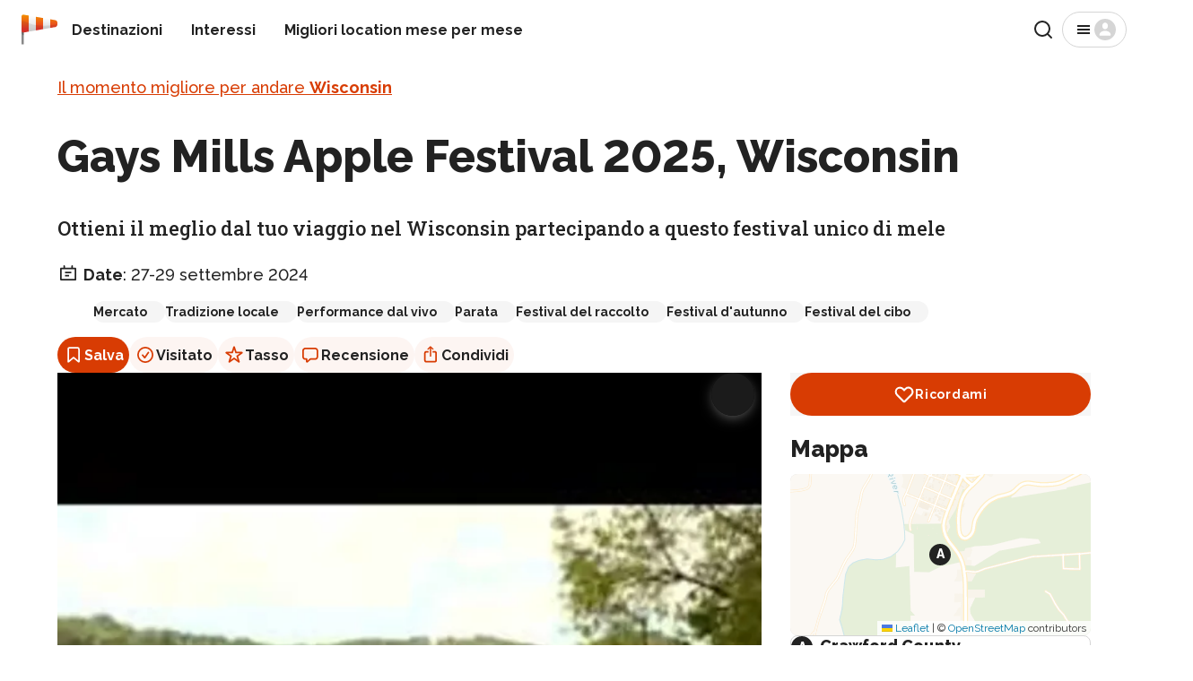

--- FILE ---
content_type: text/html; charset=utf-8
request_url: https://rove.me/it/to/wisconsin/gays-mills-apple-festival
body_size: 46145
content:
<!DOCTYPE html><html lang="it" class="__variable_88131f __variable_db38b4"><head><meta charSet="utf-8"/><meta name="viewport" content="width=device-width, initial-scale=1, interactive-widget=resizes-content"/><link rel="stylesheet" href="/_next/static/css/b0887c90f5b4fa0d.css" data-precedence="next"/><link rel="stylesheet" href="/_next/static/css/d2a72d6608add5d4.css" data-precedence="next"/><link rel="stylesheet" href="/_next/static/css/d615efc302c3f7c4.css" data-precedence="next"/><link rel="stylesheet" href="/_next/static/css/d65e6e76467d3d5f.css" data-precedence="next"/><link rel="stylesheet" href="/_next/static/css/1b09f3e181510fe7.css" data-precedence="next"/><link rel="stylesheet" href="/_next/static/css/4d0024839c2c9822.css" data-precedence="next"/><link rel="stylesheet" href="/_next/static/css/2c6f9c8321443b6f.css" data-precedence="next"/><link rel="preload" as="script" fetchPriority="low" href="/_next/static/chunks/webpack-4405c87e36cdd4d2.js"/><script src="/_next/static/chunks/4bd1b696-77744840a605a6dd.js" async=""></script><script src="/_next/static/chunks/1684-31c414224739d557.js" async=""></script><script src="/_next/static/chunks/main-app-880bf1748d113d6f.js" async=""></script><script src="/_next/static/chunks/6874-7e633f6204e34f9d.js" async=""></script><script src="/_next/static/chunks/7444-ef8e7c70361f270b.js" async=""></script><script src="/_next/static/chunks/app/%5Blang%5D/layout-4f632ff9cd5d20fa.js" async=""></script><script src="/_next/static/chunks/app/%5Blang%5D/error-5157bca20b43509c.js" async=""></script><script src="/_next/static/chunks/app/%5Blang%5D/not-found-bec6f064c83b884c.js" async=""></script><script src="/_next/static/chunks/129-ac130765b4b848f7.js" async=""></script><script src="/_next/static/chunks/2381-9dfae8daf2c02f19.js" async=""></script><script src="/_next/static/chunks/3947-4db66be582d0b829.js" async=""></script><script src="/_next/static/chunks/2891-6d8926872f730708.js" async=""></script><script src="/_next/static/chunks/app/%5Blang%5D/to/%5Bdestination%5D/%5Breason%5D/page-2757f107f2f03d73.js" async=""></script><meta name="next-size-adjust" content=""/><title>Gays Mills Apple Festival 2025, Wisconsin - Rove.me</title><meta name="description" content="Nel bel mezzo della stagione delle mele del Wisconsin, unisciti a migliaia di visitatori in un fiorente festival chiamato Gays Mills Apple Festival. Con una lunga e ricca storia, questo evento annuale attira partecipanti provenienti da tutti gli ambienti al Crawford County Fairgrounds, dove si svolg"/><link rel="manifest" href="/manifest.webmanifest"/><meta name="robots" content="max-image-preview:large"/><link rel="canonical" href="https://rove.me/it/to/wisconsin/gays-mills-apple-festival"/><link rel="alternate" hrefLang="de" href="https://rove.me/de/to/wisconsin/gays-mills-apple-festival"/><link rel="alternate" hrefLang="en" href="https://rove.me/to/wisconsin/gays-mills-apple-festival"/><link rel="alternate" hrefLang="es" href="https://rove.me/es/to/wisconsin/gays-mills-apple-festival"/><link rel="alternate" hrefLang="fr" href="https://rove.me/fr/to/wisconsin/gays-mills-apple-festival"/><link rel="alternate" hrefLang="it" href="https://rove.me/it/to/wisconsin/gays-mills-apple-festival"/><link rel="alternate" hrefLang="pt" href="https://rove.me/pt/to/wisconsin/gays-mills-apple-festival"/><link rel="alternate" hrefLang="x-default" href="https://rove.me/to/wisconsin/gays-mills-apple-festival"/><meta property="og:title" content="Gays Mills Apple Festival"/><meta property="og:description" content="Nel bel mezzo della stagione delle mele del Wisconsin, unisciti a migliaia di visitatori in un fiorente festival chiamato Gays Mills Apple Festival. Con una lunga e ricca storia, questo evento annuale attira partecipanti provenienti da tutti gli ambienti al Crawford County Fairgrounds, dove si svolg"/><meta property="og:url" content="https://rove.me/it/to/wisconsin/gays-mills-apple-festival"/><meta property="og:locale" content="it"/><meta property="og:image" content="https://res.cloudinary.com/rebbix/image/youtube/f_auto,q_auto,fl_progressive.force_strip,w_1200,h_630,c_fill/Plm4hkSmoEM"/><meta property="og:type" content="article"/><meta name="twitter:card" content="summary"/><meta name="twitter:site" content="@rovemeto"/><meta name="twitter:title" content="Gays Mills Apple Festival"/><meta name="twitter:description" content="Nel bel mezzo della stagione delle mele del Wisconsin, unisciti a migliaia di visitatori in un fiorente festival chiamato Gays Mills Apple Festival. Con una lunga e ricca storia, questo evento annuale attira partecipanti provenienti da tutti gli ambienti al Crawford County Fairgrounds, dove si svolg"/><meta name="twitter:image" content="https://res.cloudinary.com/rebbix/image/youtube/f_auto,q_auto,fl_progressive.force_strip,w_1200,h_630,c_fill/Plm4hkSmoEM"/><link rel="icon" href="/icon.png?1622cea4ad61a572" type="image/png" sizes="48x48"/><link rel="icon" href="/icon2.png?931efd13a4d8717a" type="image/png" sizes="192x192"/><link rel="apple-touch-icon" href="/apple-icon.png?b6c2eac0f65b7649" type="image/png" sizes="180x180"/><script>document.querySelectorAll('body link[rel="icon"], body link[rel="apple-touch-icon"]').forEach(el => document.head.appendChild(el))</script><script src="/_next/static/chunks/polyfills-42372ed130431b0a.js" noModule=""></script></head><body class="layout_column__gtZBq"><header><div class="Header_inner___iP2P"><a href="/it" class="Logo_host__3SM_x"><picture><img src="/_next/static/media/logo-36x36.1541accf.svg" alt="" width="32" height="32" class="Logo_windsock__VMroP" loading="lazy"/></picture><span class="visually-hidden">Home</span></a><nav class="Header_nav__dKdGf"><ul class="Navigation_list__90yr1"><li class="Navigation_item__WwXQB"><a class="Navigation_link__cz52C" href="/it/destinations">Destinazioni</a></li><li class="Navigation_item__WwXQB"><a class="Navigation_link__cz52C" href="/it/collections">Interessi</a></li><li class="Navigation_item__WwXQB"><a class="Navigation_link__cz52C" href="/it/best-places-to-travel">Migliori location mese per mese</a></li></ul></nav><div class="Header_spacer__AZXvL"></div><button type="button" class="Button_button__y9MUL Button_outlined__3d8T7 Search_iconic-button__NxsLq"><svg xmlns="http://www.w3.org/2000/svg" width="24" height="24" fill="none" viewBox="0 0 24 24" aria-hidden="true"><path stroke="currentColor" stroke-linecap="round" stroke-linejoin="round" stroke-width="2" d="M11 19a8 8 0 1 0 0-16 8 8 0 0 0 0 16M21 21l-4.35-4.35"></path></svg><span class="visually-hidden">Ricerca</span></button><button class="Button_button__y9MUL Button_outlined__3d8T7 Menu_button__wpZxW"><svg xmlns="http://www.w3.org/2000/svg" width="24" height="24" fill="none" viewBox="0 0 24 24" aria-hidden="true"><path fill="currentColor" d="M5 17h14v-2H5zm0-4h14v-2H5zm0-6v2h14V7z"></path></svg><svg xmlns="http://www.w3.org/2000/svg" width="24" height="24" fill="none" viewBox="0 0 24 24" aria-hidden="true" class="Menu_anonymous__YfsDl"><g clip-path="url(#user-avatar_svg__a)"><path fill="currentColor" d="M12 0C5.373 0 0 5.373 0 12s5.373 12 12 12 12-5.373 12-12S18.627 0 12 0m0 4.219c1.735 0 3.142 1.662 3.142 3.713S13.735 11.646 12 11.646 8.858 9.983 8.858 7.932c0-2.05 1.407-3.713 3.142-3.713m5.318 14.625H6.682a.966.966 0 0 1-.966-.966c0-2.495 2.813-4.519 6.284-4.519s6.284 2.024 6.284 4.519a.966.966 0 0 1-.966.966"></path></g><defs><clipPath id="user-avatar_svg__a"><path fill="#fff" d="M0 0h24v24H0z"></path></clipPath></defs></svg><span class="visually-hidden">Menù</span></button></div></header><div class="layout_content__33bTI"><main class="container"><div><p class="Body_body__uppW9 Intro_breadcrumbs__hyt8u"><a href="/it/to/wisconsin">Il momento migliore per andare <b>Wisconsin</b></a></p><h1 class="Heading_h1__8zXlH Intro_title__AYKxI">Gays Mills Apple Festival 2025, Wisconsin</h1><p class="Lead_lead__YDXyI Intro_summary__v7JKv">Ottieni il meglio dal tuo viaggio nel Wisconsin partecipando a questo festival unico di mele</p><p class="Body_body__uppW9 Intro_schedule__4K9F0"><svg xmlns="http://www.w3.org/2000/svg" width="24" height="24" fill="none" viewBox="0 0 24 24" class="Intro_icon__27EpP" aria-hidden="true"><path fill="currentColor" d="M17.368 5.684v-1.79a.895.895 0 0 0-1.79 0v1.79H8.422v-1.79a.895.895 0 1 0-1.79 0v1.79H3.948c-.494 0-.894.4-.894.895v12.526c0 .494.4.895.894.895h16.106c.494 0 .894-.4.894-.895V6.58c0-.494-.4-.895-.894-.895zm1.79 12.526H4.842V7.474h14.316zm-3.58-8.052H8.422v1.79h7.158zm-2.683 3.579H8.42v1.79h4.474z"></path></svg> <span class="Intro_prefix__Yt20r">Date</span>:<!-- --> <!-- -->27-29 settembre 2024</p><ul class="Intro_tagList__Mv0y9"><li><a class="Intro_tag__mpXwY" data-ga-id="reason_tag" rel="nofollow" href="/it/category/shopping?tag=market">Mercato</a></li><li><a class="Intro_tag__mpXwY" data-ga-id="reason_tag" rel="nofollow" href="/it/category/traditions?tag=local-tradition">Tradizione locale</a></li><li><a class="Intro_tag__mpXwY" data-ga-id="reason_tag" rel="nofollow" href="/it/category/events?tag=live-performance">Performance dal vivo</a></li><li><a class="Intro_tag__mpXwY" data-ga-id="reason_tag" rel="nofollow" href="/it/category/events?tag=parade">Parata</a></li><li><a class="Intro_tag__mpXwY" data-ga-id="reason_tag" rel="nofollow" href="/it/category/festivals?tag=harvest-festival">Festival del raccolto</a></li><li><a class="Intro_tag__mpXwY" data-ga-id="reason_tag" rel="nofollow" href="/it/category/festivals?tag=fall-festival">Festival d&#x27;autunno</a></li><li><a class="Intro_tag__mpXwY" data-ga-id="reason_tag" rel="nofollow" href="/it/category/festivals?tag=food-festival">Festival del cibo</a></li></ul><div class="ActionBar_host__W4wLZ Intro_actions__myo36"><button class="ActionBar_action__MO0_2 ActionBar_primary__eezhx" type="button" data-ga-type="save"><svg xmlns="http://www.w3.org/2000/svg" width="24" height="24" fill="none" viewBox="0 0 24 24" aria-hidden="true"><path fill="currentColor" fill-rule="evenodd" d="M5.125 6A2.875 2.875 0 0 1 8 3.125h8A2.875 2.875 0 0 1 18.875 6v13.466c0 .954-1.113 1.475-1.845.864L12 16.14l-5.03 4.192c-.733.61-1.845.09-1.845-.865zM8 4.875c-.621 0-1.125.504-1.125 1.125v12.132l4.405-3.67a1.125 1.125 0 0 1 1.44 0l4.405 3.67V6c0-.621-.504-1.125-1.125-1.125z" clip-rule="evenodd"></path></svg> <!-- -->Salva</button><button class="ActionBar_action__MO0_2" type="button" data-ga-type="visited"><svg xmlns="http://www.w3.org/2000/svg" width="24" height="24" fill="none" viewBox="0 0 24 24" aria-hidden="true"><path fill="currentColor" d="M8.37 11.64a.875.875 0 0 1 1.233.109l1.706 2.033 3.378-4.825a.875.875 0 1 1 1.434 1.004l-4.016 5.735a.88.88 0 0 1-.892.356.87.87 0 0 1-.537-.302l-2.413-2.876a.875.875 0 0 1 .107-1.233"></path><path fill="currentColor" fill-rule="evenodd" d="M12 21a9 9 0 1 0 0-18 9 9 0 0 0 0 18m0-1.75a7.25 7.25 0 1 0 0-14.5 7.25 7.25 0 0 0 0 14.5" clip-rule="evenodd"></path></svg> <!-- -->Visitato</button><button class="ActionBar_action__MO0_2" type="button" data-ga-type="rate"><svg xmlns="http://www.w3.org/2000/svg" width="24" height="24" fill="none" viewBox="0 0 24 24" aria-hidden="true"><path fill="currentColor" fill-rule="evenodd" d="M11.073 3.018c.293-.895 1.56-.895 1.854 0l1.832 5.6h5.932c.946 0 1.337 1.213.57 1.766l-4.793 3.458 1.83 5.594c.294.897-.731 1.646-1.497 1.094L12 17.066 7.199 20.53c-.766.552-1.79-.197-1.497-1.094l1.83-5.594-4.793-3.458c-.767-.553-.376-1.766.57-1.766h5.932zM12 5.814l-1.49 4.554H5.708l3.885 2.803-1.488 4.547L12 14.908l3.895 2.81-1.488-4.547 3.885-2.803H13.49z" clip-rule="evenodd"></path></svg> <!-- -->Tasso</button><button class="ActionBar_action__MO0_2" type="button" data-ga-type="review"><svg xmlns="http://www.w3.org/2000/svg" width="24" height="24" fill="none" viewBox="0 0 24 24" aria-hidden="true"><path fill="currentColor" d="M8.203 20.68q-.516 0-.812-.336-.29-.336-.29-.899v-1.851h-.453q-1.109 0-1.93-.446a3.1 3.1 0 0 1-1.273-1.28Q3 15.03 3 13.858V7.742q0-1.171.438-2.008a3.04 3.04 0 0 1 1.28-1.28Q5.556 4 6.735 4h10.243q1.187 0 2.015.453.836.446 1.274 1.281.445.837.445 2.008v6.117q0 1.172-.445 2.008a3 3 0 0 1-1.274 1.281q-.828.446-2.015.446h-4.688l-2.656 2.343a4.7 4.7 0 0 1-.758.563q-.312.18-.672.18m.422-1.946 2.469-2.43q.258-.265.484-.35.227-.095.602-.095h4.718q1.048 0 1.563-.523.516-.523.516-1.555V7.812q0-1.023-.516-1.546t-1.563-.524H6.813q-1.056 0-1.57.524-.51.523-.509 1.547v5.968q0 1.032.508 1.555.516.523 1.57.523h1.141q.345 0 .508.157.164.148.164.515z"></path></svg> <!-- -->Recensione</button><button class="ActionBar_action__MO0_2" type="button" data-ga-type="share"><svg xmlns="http://www.w3.org/2000/svg" width="24" height="24" fill="none" viewBox="0 0 24 24" aria-hidden="true"><path fill="currentColor" d="M7.448 20.555q-1.296 0-1.976-.672Q4.8 19.21 4.8 17.93v-7.61q0-1.29.672-1.953.68-.672 1.976-.672h2.227V9.43H7.589q-.516 0-.789.265-.266.258-.266.797v7.258q0 .54.266.797.273.265.79.265h8.726q.508 0 .78-.265.274-.258.274-.797v-7.258q0-.54-.273-.797-.274-.265-.781-.265H14.23V7.695h2.234q1.296 0 1.969.672.68.665.68 1.953v7.61q0 1.281-.68 1.953-.672.672-1.969.672zm4.5-6.43a.77.77 0 0 1-.562-.234.75.75 0 0 1-.234-.547V5.57l.07-1.148-.39.523-1.048 1.117a.72.72 0 0 1-.539.227.72.72 0 0 1-.492-.187.63.63 0 0 1-.203-.485q0-.281.219-.508l2.562-2.46a.9.9 0 0 1 .313-.212.78.78 0 0 1 .617 0 .85.85 0 0 1 .312.211l2.563 2.461q.219.226.219.508 0 .297-.211.485a.72.72 0 0 1-.492.187.7.7 0 0 1-.532-.226l-1.039-1.118-.39-.523.062 1.148v7.774a.75.75 0 0 1-.234.547.76.76 0 0 1-.57.234"></path></svg> <!-- -->Condividi</button></div><!--$!--><template data-dgst="BAILOUT_TO_CLIENT_SIDE_RENDERING"></template><!--/$--><!--$!--><template data-dgst="BAILOUT_TO_CLIENT_SIDE_RENDERING"></template><!--/$--></div><div class="Reason_content__j5UQ3"><div><div class="MediaSlider_host__vEvM8"><div class="swiper"><div class="swiper-wrapper"><div class="swiper-slide MediaSlider_slide__ZqSf0"><div class="MediaSlider_preview__RwIdp"><picture><img src="https://res.cloudinary.com/rebbix/image/youtube/f_auto,q_auto,fl_progressive.force_strip,w_564,h_845,c_fill/Plm4hkSmoEM.jpg" class="MediaSlider_image__UeMbr" alt="" width="100%" height="210" loading="eager" fetchPriority="high" sizes="(min-width: 1024px) 785px, 80vw"/></picture><div class="MediaSlider_play__wdb47"></div></div></div><div class="swiper-slide MediaSlider_slide__ZqSf0"><div class="MediaSlider_preview__RwIdp"><picture><img src="https://i.ytimg.com/vi/1A3c13cK1VQ/hqdefault.jpg" class="MediaSlider_image__UeMbr" alt="" width="100%" height="210" loading="lazy" fetchPriority="auto" sizes="(min-width: 1024px) 785px, 80vw"/></picture><div class="MediaSlider_play__wdb47"></div></div></div></div><div slot="container-end"><button disabled="" class="Button_button__y9MUL Button_filled__1ERQf MediaSlider_button__ysJ3r MediaSlider_handle__oWJWB MediaSlider_prev__4CeAl"><svg xmlns="http://www.w3.org/2000/svg" width="24" height="24" fill="none" viewBox="0 0 24 24" aria-hidden="true"><path fill="currentColor" d="M15.41 16.59 10.83 12l4.58-4.59L14 6l-6 6 6 6z"></path></svg><span class="visually-hidden">Precedente</span></button><button class="Button_button__y9MUL Button_filled__1ERQf MediaSlider_button__ysJ3r MediaSlider_handle__oWJWB MediaSlider_next__OPpBC"><svg xmlns="http://www.w3.org/2000/svg" width="24" height="24" fill="none" viewBox="0 0 24 24" aria-hidden="true"><path fill="currentColor" d="M8.59 16.59 13.17 12 8.59 7.41 10 6l6 6-6 6z"></path></svg><span class="visually-hidden">Successivo</span></button><div class="MediaSlider_actions__xYMwl"><button class="Button_button__y9MUL Button_filled__1ERQf MediaSlider_button__ysJ3r">Vedi tutto</button></div></div></div><!--$!--><template data-dgst="BAILOUT_TO_CLIENT_SIDE_RENDERING"></template><!--/$--><script type="application/ld+json">{"@context":"https://schema.org","@type":"ImageObject","@id":"https://rove.me/it/to/wisconsin/gays-mills-apple-festival#cover","contentUrl":"https://res.cloudinary.com/rebbix/image/youtube/f_auto,q_auto,fl_progressive.force_strip,w_564,h_845,c_fill/Plm4hkSmoEM.jpg","url":"https://res.cloudinary.com/rebbix/image/youtube/f_auto,q_auto,fl_progressive.force_strip,w_564,h_845,c_fill/Plm4hkSmoEM.jpg"}</script><script type="application/ld+json">{"@context":"https://schema.org","@type":"ImageObject","@id":"https://rove.me/it/to/wisconsin/gays-mills-apple-festival#thumbnail","contentUrl":"https://res.cloudinary.com/rebbix/image/youtube/f_auto,q_auto,fl_progressive.force_strip,w_564,h_845,c_fill/Plm4hkSmoEM.jpg","url":"https://res.cloudinary.com/rebbix/image/youtube/f_auto,q_auto,fl_progressive.force_strip,w_564,h_845,c_fill/Plm4hkSmoEM.jpg"}</script></div><div id="zoq9"><p class="Body_body__uppW9">Nel bel mezzo della stagione delle mele del Wisconsin, unisciti a migliaia di visitatori in un fiorente festival chiamato Gays Mills Apple Festival. Con una lunga e ricca storia, questo evento annuale attira partecipanti provenienti da tutti gli ambienti al Crawford County Fairgrounds, dove si svolge la celebrazione.</p></div><ins class="adsbygoogle" style="display:block" data-ad-slot="6853622855" data-ad-format="fluid" data-ad-layout="in-article"></ins><div id="0vab"><p class="Body_body__uppW9">Il Festival delle Mele di Gays Mills è un evento comunitario organizzato da residenti e imprese locali. Fornisce un'opportunità per la comunità di riunirsi e celebrare il raccolto, promuovendo l'agricoltura e il turismo locali.</p></div><div id="c4aw"><h2 class="Heading_h2__sXeoP">Intrattenimento al Festival delle Mele di Gays Mills</h2><p class="Body_body__uppW9">Il Festival delle Mele di Gays Mills offre una vasta gamma di attività, dalla raccolta delle mele e degustazione di sidro all'arte e mestieri. Avrai anche l'opportunità di passeggiare per un mercatino delle pulci, guardare un carnevale e una parata, partecipare a una corsa di gruppo e ballare al meraviglioso suono del concerto di musica dal vivo. Nel complesso, il Festival delle Mele di Gays Mills celebra l'eredità agricola della zona e offre un ambiente divertente per i vicini e gli ospiti per riunirsi e godersi il raccolto della stagione e il clima mite.</p></div><div id="m5j2"><h2 class="Heading_h2__sXeoP">Programma degli eventi del Festival delle Mele</h2></div><ins class="adsbygoogle" style="display:block" data-ad-slot="8260030606" data-ad-format="fluid" data-ad-layout="in-article"></ins><div id="t357"><h2 class="Heading_h2__sXeoP">Venerdì</h2><p class="Body_body__uppW9">Il primo giorno del festival, gli ospiti possono godersi il mercatino dell'usato del Lions Club dalle 9:00 alle 17:00 e il mercato principale in centro città dalle 10:00 alle 17:00.</p></div><div id="8mwg"><h2 class="Heading_h2__sXeoP">Sabato</h2><p class="Body_body__uppW9">Il programma del sabato inizia con la colazione a base di pancake e salsiccia di Santa Maria dalle 7 alle 11:30. Le corse di 2 e 5 miglia, la passeggiata non competitiva di 2 miglia e la corsa divertente per bambini di ¼ di miglio iniziano al Lions Park presso il ponte sul fiume Kickapoo alle 9. La vendita di libri e il mercatino delle pulci e dell'artigianato dei Leoni saranno aperti dalle 9 alle 17, mentre i venditori di Main Street opereranno dalle 9:30 alle 17. I più piccoli potranno godersi attività gratuite per bambini dalle 8 alle 17.</p></div><div id="dael"><p class="Body_body__uppW9">Il torneo di pallavolo della American Legion inizia alle 9 del mattino, il torneo di ferr horseshoe aperto al Log Cabin Park inizia alle 10, e il torneo di pallacanestro 2 contro 2 inizia alle 11. Durante la prima metà della giornata, puoi anche visitare Halei Heinzel, Alice in Dairyland, dalle 9 alle 13. Il Mini Carnevale in centro si svolgerà dalle 8 alle 17, mentre il Carnevale completo va dalle 10 alle 17.</p></div><ins class="adsbygoogle" style="display:block" data-ad-slot="8260030606" data-ad-format="fluid" data-ad-layout="in-article"></ins><div id="367q"><h2 class="Heading_h2__sXeoP">Domenica</h2><p class="Body_body__uppW9">Durante l'ultimo giorno del festival, non perdere l'occasione di partecipare alla Colazione con Pancake e Salsiccia di Santa Maria dalle 7:00 alle 11:30, al Mercatino delle Pulci e Artigianato dei Leoni dalle 9:00 alle 16:00 e ai Venditori di Main Street dalle 9:30 alle 16:00. Dai un'occhiata alla Vendita di Libri dalle 9:00 alle 15:30 e al Torneo di Ferri di Cavallo Aperto che inizia alle 10:00. Il Mini Luna Park si svolge in centro dalle 10:00 alle 16:00, mentre il Luna Park dalle 10:00 alle 17:00. Il momento clou del festival è la Parata della Festa delle Mele, che parte da Main Street fino al Lions Park alle 13:30.</p></div><div id="y7pd"><h2 class="Heading_h2__sXeoP">Orari del Festival delle Mele di Gays Mills</h2><p class="Body_body__uppW9">Il Festival delle Mele si tiene comunemente al Parco Esposizioni dalle 9:00 alle 17:00 e in Centro Città dalle 10:00 alle 17:00.</p></div><section id="practical-info" class="PracticalInfo_host__zzSv9"><h2 class="Heading_h2__sXeoP">Informazioni pratiche</h2><div><details class="PracticalInfo_panel__shbBd"><summary class="Heading_h4__DE44M PracticalInfo_summary__xsqYU">Risorse esterne</summary><div class="Body_body__uppW9"><ul class="PracticalInfo_links__FUB29"><li><a href="http://www.gaysmills.org/applefest.html" target="_blank" rel="noreferrer" data-ga-id="external_resource">Gays Mills Apple Festival (Official website)</a></li></ul></div></details></div><div class="Body_body__uppW9 PracticalInfo_actions__4QYWF"><button class="PracticalInfo_linkButton__8If_f">Fai una domanda</button></div></section><section id="map-section"><h2 class="Heading_h3__HLxUS ReasonMapSection_heading__z4gxK">Trova hotel e airbnb vicino a Gays Mills Apple Festival (Mappa)</h2></section><div style="margin-block:1rem"><span class="Caption_caption__2_mTE">Ultimo aggiornamento<!-- -->:<!-- --> <time dateTime="2024-09-18T12:31:39.042Z">18 settembre 2024</time></span><div class="Body_body__uppW9">Autori<!-- -->:<!-- --> <a rel="author" href="/it/author/Co3AUyQSnDUZKj4C17JU">Olena Basarab</a>, <a rel="author" href="/it/author/l9kgzo0US3UTbZwix3R3">Nataliia Chaika</a></div></div><ins class="adsbygoogle" style="display:block" data-ad-slot="1890525462" data-ad-format="auto" data-full-width-responsive="true"></ins></div><div class="Reason_aside__F1tXA"><div class="Reason_social__pVySN"><div class="Actions_host__YJont"><button data-ga-id="wishlist" data-ga-type="reason" class="Button_button__y9MUL Button_filled__1ERQf Button_primary__vL90b Actions_button__kYWFz"><svg xmlns="http://www.w3.org/2000/svg" width="24" height="24" fill="none" viewBox="0 0 24 24" aria-hidden="true"><path fill="currentColor" fill-rule="evenodd" d="m12.027 19.18.795 1.926a2.1 2.1 0 0 1-.8.158 2.09 2.09 0 0 1-1.48-.611l1.475-1.473zM1.637 9.157a6.06 6.06 0 0 0 1.75 4.341l7.155 7.155 1.475-1.473-7.151-7.15A3.97 3.97 0 0 1 3.72 9.184v-.013a3.515 3.515 0 0 1 3.55-3.488h.041a3.52 3.52 0 0 1 2.534 1.042l2.176 2.176 2.052-2.053.01-.01a3.744 3.744 0 0 1 4.892-.409 3.647 3.647 0 0 1 .343 5.45l-7.292 7.3.795 1.926c.254-.105.485-.259.68-.453l7.292-7.3a5.73 5.73 0 0 0-.562-8.586 5.83 5.83 0 0 0-7.64.618l-.57.57-.695-.695-.041-.04A5.6 5.6 0 0 0 7.291 3.6a5.6 5.6 0 0 0-5.654 5.557" clip-rule="evenodd"></path></svg>Ricordami</button></div></div><!--$!--><template data-dgst="BAILOUT_TO_CLIENT_SIDE_RENDERING"></template><!--/$--></div></div><script type="application/ld+json">{"@context":"https://schema.org","@graph":[{"@context":"https://schema.org","@type":"Organization","@id":"https://rove.me/it/to/wisconsin/gays-mills-apple-festival#organization","name":"Rove.me","url":"https://rove.me","email":"hello@rove.me","numberOfEmployees":{"@type":"QuantitativeValue","value":10},"foundingDate":"2012-09-18","founder":{"@type":"Person","name":"Oleksij Rak","url":"https://www.rebbix.com/about","sameAs":["https://ua.linkedin.com/in/oleksij","https://www.facebook.com/oleksij.rak/"]},"image":"https://images.rove.me/roveme_cover.jpg","description":"Rove.me - A travel guide that suggests you the best time to visit a destination based on experiences it offers.","sameAs":["https://play.google.com/store/apps/dev?id=4674840674869837682","https://apps.apple.com/ua/app/rove-me/id6491942498","https://www.facebook.com/rovemeto","https://twitter.com/rovemeto","https://www.pinterest.com/rovemeto/","https://www.instagram.com/rovemeto/","https://www.linkedin.com/company/rove-me","https://www.trustpilot.com/review/rove.me","https://www.reviews.io/company-reviews/store/rove-me","https://www.sitejabber.com/reviews/rove.me","https://www.crunchbase.com/organization/rove-me","https://www.trustprofile.com/webshop/https-rove-me-_4015730","https://www.comparably.com/companies/rove-me/reviews/team","https://jobs.dou.ua/companies/rove-me/","https://medium.com/@rovemeto","https://www.amazon.com/Rove-me-Travel-Guide-Trip-Planner/dp/B0875N85J8","https://slack.com/apps/AJ599V0TB-roveme","https://robota.ua/company9355122","https://www.glassdoor.com/Overview/Working-at-Rove-me-EI_IE3298703.11,18.htm","https://www.indeed.com/cmp/Rove.me","https://www.scamadviser.com/check-website/rove.me","https://www.youtube.com/channel/UCLYldU0aJw1HxLhz3wjzKSQ"],"logo":{"@type":"ImageObject","@id":"https://rove.me/#/schema/image/logo","url":"https://images.rove.me/Logo.png","width":512,"height":512,"caption":"Rove.me logo"},"contactPoint":[{"@type":"ContactPoint","email":"hello@rove.me","contactType":"General"},{"@type":"ContactPoint","email":"advertise@rove.me","contactType":"Advertising"},{"@type":"ContactPoint","email":"pr@rove.me","contactType":"PR"},{"@type":"ContactPoint","email":"editorial@rove.me","contactType":"Editorial"}]},{"@id":"https://rove.me/it/to/wisconsin/gays-mills-apple-festival#destination","@type":"TouristDestination","name":"Wisconsin","includesAttraction":[{"@type":["TouristAttraction","LocalBusiness"],"@id":"https://rove.me/it/to/wisconsin/gays-mills-apple-festival#attraction-0","name":"Crawford County Fairgrounds","address":"WI-131, Gays Mills, WI 54631, United States","latitude":"43.311373107241245","longitude":" -90.84549717952291","hasMap":"https://www.google.com/maps/@43.311373107241245, -90.84549717952291,13z"}]},{"@type":"Article","@id":"https://rove.me/it/to/wisconsin/gays-mills-apple-festival#article","headline":"Gays Mills Apple Festival 2025, Wisconsin","image":{"@id":"https://rove.me/it/to/wisconsin/gays-mills-apple-festival#cover"},"thumbnail":{"@id":"https://rove.me/it/to/wisconsin/gays-mills-apple-festival#thumbnail"},"about":{"@id":"https://rove.me/it/to/wisconsin/gays-mills-apple-festival#event"},"dateModified":"2024-09-18T12:31:39.042Z","datePublished":"2023-08-11T11:50:47.373Z","inLanguage":"it","author":[{"@type":"Person","name":"Olena Basarab","alternateName":["Олена Басараб"],"url":"https://rove.me/author/Co3AUyQSnDUZKj4C17JU","image":"https://res.cloudinary.com/rebbix/image/upload/w_290/team/bcga3mbj4vrjnb6jfhsl.jpg","jobTitle":"Editor","worksFor":[{"@id":"https://rove.me/it/to/wisconsin/gays-mills-apple-festival#organization"}],"sameAs":["https://www.facebook.com/olenabasarab","https://www.instagram.com/olenka.basarab"]},{"@type":"Person","name":"Nataliia Chaika","alternateName":["Наталія Чайка"],"url":"https://rove.me/author/l9kgzo0US3UTbZwix3R3","image":"https://res.cloudinary.com/rebbix/image/upload/w_290/team/wv4bbq0ty4xwcdezdwsj.jpg","jobTitle":"Editor","worksFor":[{"@id":"https://rove.me/it/to/wisconsin/gays-mills-apple-festival#organization"}],"sameAs":["https://www.linkedin.com/in/nataliia-chaika-696a1989/","https://www.facebook.com/natalya.chayka.5/","https://www.saatchiart.com/nataliiachaika"]}],"publisher":{"@id":"https://rove.me/it/to/wisconsin/gays-mills-apple-festival#organization"},"contentLocation":{"@id":"https://rove.me/it/to/wisconsin/gays-mills-apple-festival#destination"},"url":"https://rove.me/it/to/wisconsin/gays-mills-apple-festival"},{"@type":"WebPage","@id":"https://rove.me/it/to/wisconsin/gays-mills-apple-festival","breadcrumb":{"@type":"BreadcrumbList","itemListElement":[{"@type":"ListItem","position":1,"name":"✈ Travel Guide","item":"https://rove.me/it/destinations"},{"@type":"ListItem","position":2,"name":"➥Visit Wisconsin","item":"https://rove.me/it/to/wisconsin"},{"@type":"ListItem","position":3,"name":"Gays Mills Apple Festival","item":""}]},"mainEntity":{"@id":"https://rove.me/it/to/wisconsin/gays-mills-apple-festival#article"},"mainContentOfPage":{"@type":"WebPageElement","cssSelector":"main"},"name":"Gays Mills Apple Festival 2025, Wisconsin","inLanguage":"it","primaryImageOfPage":{"@id":"https://rove.me/it/to/wisconsin/gays-mills-apple-festival#cover"}},{"@type":"Event","@id":"https://rove.me/it/to/wisconsin/gays-mills-apple-festival#event","name":"Gays Mills Apple Festival 2025, Wisconsin","description":"Ottieni il meglio dal tuo viaggio nel Wisconsin partecipando a questo festival unico di mele","image":{"@id":"https://rove.me/it/to/wisconsin/gays-mills-apple-festival#cover"},"subjectOf":{"@id":"https://rove.me/it/to/wisconsin/gays-mills-apple-festival#article"},"startDate":"2025-09-26T08:07:26.000Z","endDate":"2025-09-28T08:07:26.000Z","eventStatus":"https://schema.org/EventScheduled","eventAttendanceMode":"https://schema.org/OfflineEventAttendanceMode","url":"https://rove.me/it/to/wisconsin/gays-mills-apple-festival","location":{"@id":"https://rove.me/it/to/wisconsin/gays-mills-apple-festival#attraction-0"}}]}</script></main><div data-ga-id="reason_related" class="Reason_related__aJWEn"><div class="SimilarReasons_host__W7FSN"><h2 class="Heading_h3__HLxUS">Feste di raccolta</h2><div class="SimilarReasons_deviceWidth__BxEmK"><div class="swiper ReasonSlider_sliderContainer__Cc0nI"><div class="swiper-wrapper ReasonSlider_sliderWrapper__IsjoQ"><div class="swiper-slide ReasonSlider_slide__nLTUW"><a class="ReasonSlider_link__wh97a" data-ga-id="slider_item" data-ga-type="reason" href="/it/to/provence-french-riviera/feria-du-melon-and-melon-season"><picture><source type="image/jpeg" srcSet="https://images.rove.me/w_210,q_85/kzrvlnmoinhquohko1pf/provence-french-riviera-feria-du-melon-and-melon-season.jpg 210w, https://images.rove.me/w_290,q_85/kzrvlnmoinhquohko1pf/provence-french-riviera-feria-du-melon-and-melon-season.jpg 290w" sizes="(min-width: 1024px) 290px, 200px"/><img src="https://images.rove.me/w_290,q_85/kzrvlnmoinhquohko1pf/provence-french-riviera-feria-du-melon-and-melon-season.jpg" class="ReasonSlider_preview__Yetez" width="200" height="150" alt="" loading="lazy"/></picture><div class="ReasonSlider_title__aC4XQ">Stagione Feria du Melon e Melon</div><span class="Caption_caption__2_mTE ReasonSlider_caption__pB5Bb">Provenza &amp; Costa Azzurra, 6-7 luglio 2024</span></a></div><div class="swiper-slide ReasonSlider_slide__nLTUW"><a class="ReasonSlider_link__wh97a" data-ga-id="slider_item" data-ga-type="reason" href="/it/to/mallorca/festa-des-vermar-or-grape-harvest-festival"><picture><source type="image/jpeg" srcSet="https://images.rove.me/w_210,q_85/xdva8nszzxg1kmaathvh/mallorca-festa-des-vermar-or-grape-harvest-festival.jpg 210w, https://images.rove.me/w_290,q_85/xdva8nszzxg1kmaathvh/mallorca-festa-des-vermar-or-grape-harvest-festival.jpg 290w" sizes="(min-width: 1024px) 290px, 200px"/><img src="https://images.rove.me/w_290,q_85/xdva8nszzxg1kmaathvh/mallorca-festa-des-vermar-or-grape-harvest-festival.jpg" class="ReasonSlider_preview__Yetez" width="200" height="150" alt="" loading="lazy"/></picture><div class="ReasonSlider_title__aC4XQ">Festa des Vermar o Festa della Vendemmia</div><span class="Caption_caption__2_mTE ReasonSlider_caption__pB5Bb">Maiorca, 27–29 settembre 2024</span></a></div><div class="swiper-slide ReasonSlider_slide__nLTUW"><a class="ReasonSlider_link__wh97a" data-ga-id="slider_item" data-ga-type="reason" href="/it/to/florence/carro-matto-new-wine-feast"><picture><source type="image/jpeg" srcSet="https://images.rove.me/w_210,q_85/zcgdzgtbqnwejy4yxp8n/florence-carro-matto-new-wine-feast.jpg 210w, https://images.rove.me/w_290,q_85/zcgdzgtbqnwejy4yxp8n/florence-carro-matto-new-wine-feast.jpg 290w" sizes="(min-width: 1024px) 290px, 200px"/><img src="https://images.rove.me/w_290,q_85/zcgdzgtbqnwejy4yxp8n/florence-carro-matto-new-wine-feast.jpg" class="ReasonSlider_preview__Yetez" width="200" height="150" alt="" loading="lazy"/></picture><div class="ReasonSlider_title__aC4XQ">Carro Matto — Festa del Nuovo Vino</div><span class="Caption_caption__2_mTE ReasonSlider_caption__pB5Bb">Firenze, 28 settembre 2024</span></a></div><div class="swiper-slide ReasonSlider_slide__nLTUW"><a class="ReasonSlider_link__wh97a" data-ga-id="slider_item" data-ga-type="reason" href="/it/to/illinois/long-grove-apple-fest"><picture><source type="image/jpeg" srcSet="https://images.rove.me/w_210,q_85/st8n3szmqyeodl02dees/illinois-long-grove-apple-fest.jpg 210w, https://images.rove.me/w_290,q_85/st8n3szmqyeodl02dees/illinois-long-grove-apple-fest.jpg 290w" sizes="(min-width: 1024px) 290px, 200px"/><img src="https://images.rove.me/w_290,q_85/st8n3szmqyeodl02dees/illinois-long-grove-apple-fest.jpg" class="ReasonSlider_preview__Yetez" width="200" height="150" alt="" loading="lazy"/></picture><div class="ReasonSlider_title__aC4XQ">Festa della mela di Long Grove</div><span class="Caption_caption__2_mTE ReasonSlider_caption__pB5Bb">Illinois, 20-22 settembre 2024</span></a></div><div class="swiper-slide ReasonSlider_slide__nLTUW"><a class="ReasonSlider_link__wh97a" data-ga-id="slider_item" data-ga-type="reason" href="/it/to/maryland/the-big-dill-pickle-festival"><picture><source type="image/jpeg" srcSet="https://images.rove.me/w_210,q_85/ztr36rahke1wwoou6ndn/maryland-the-big-dill-pickle-festival.jpg 210w, https://images.rove.me/w_290,q_85/ztr36rahke1wwoou6ndn/maryland-the-big-dill-pickle-festival.jpg 290w" sizes="(min-width: 1024px) 290px, 200px"/><img src="https://images.rove.me/w_290,q_85/ztr36rahke1wwoou6ndn/maryland-the-big-dill-pickle-festival.jpg" class="ReasonSlider_preview__Yetez" width="200" height="150" alt="" loading="lazy"/></picture><div class="ReasonSlider_title__aC4XQ">Il Festival del Sottaceto &#x27;Big Dill&#x27;</div><span class="Caption_caption__2_mTE ReasonSlider_caption__pB5Bb">Maryland, 21 settembre 2024</span></a></div><div class="swiper-slide ReasonSlider_slide__nLTUW"><a class="ReasonSlider_link__wh97a" data-ga-id="slider_item" data-ga-type="reason" href="/it/to/provence-french-riviera/strawberry-harvest-and-fete-de-la-fraise"><picture><source type="image/jpeg" srcSet="https://images.rove.me/w_210,q_85/vzmr8gzjgm1ne28bmhde/provence-french-riviera-strawberry-harvest-and-fete-de-la-fraise.jpg 210w, https://images.rove.me/w_290,q_85/vzmr8gzjgm1ne28bmhde/provence-french-riviera-strawberry-harvest-and-fete-de-la-fraise.jpg 290w" sizes="(min-width: 1024px) 290px, 200px"/><img src="https://images.rove.me/w_290,q_85/vzmr8gzjgm1ne28bmhde/provence-french-riviera-strawberry-harvest-and-fete-de-la-fraise.jpg" class="ReasonSlider_preview__Yetez" width="200" height="150" alt="" loading="lazy"/></picture><div class="ReasonSlider_title__aC4XQ">Raccolta di fragole e Fête de la Fraise</div><span class="Caption_caption__2_mTE ReasonSlider_caption__pB5Bb">Provenza &amp; Costa Azzurra, maggio 8</span></a></div><div class="swiper-slide ReasonSlider_slide__nLTUW"><a class="ReasonSlider_link__wh97a" data-ga-id="slider_item" data-ga-type="reason" href="/it/to/wisconsin/cedarburg-wine-and-harvest-festival"><picture><source type="image/jpeg" srcSet="https://images.rove.me/w_210,q_85/wxb6cr9h1p6tydvx4bp2/wisconsin-cedarburg-wine-and-harvest-festival.jpg 210w, https://images.rove.me/w_290,q_85/wxb6cr9h1p6tydvx4bp2/wisconsin-cedarburg-wine-and-harvest-festival.jpg 290w" sizes="(min-width: 1024px) 290px, 200px"/><img src="https://images.rove.me/w_290,q_85/wxb6cr9h1p6tydvx4bp2/wisconsin-cedarburg-wine-and-harvest-festival.jpg" class="ReasonSlider_preview__Yetez" width="200" height="150" alt="" loading="lazy"/></picture><div class="ReasonSlider_title__aC4XQ">Festival del Vino e del Raccolto di Cedarburg</div><span class="Caption_caption__2_mTE ReasonSlider_caption__pB5Bb">Wisconsin, 21-22 settembre 2024</span></a></div><div class="swiper-slide ReasonSlider_slide__nLTUW"><a class="ReasonSlider_link__wh97a" data-ga-id="slider_item" data-ga-type="reason" href="/it/to/virginia/graves-mountain-apple-festival"><picture><source type="image/jpeg" srcSet="https://images.rove.me/w_210,q_85/cuznaofzsosnokxamajv/virginia-graves-mountain-apple-festival.jpg 210w, https://images.rove.me/w_290,q_85/cuznaofzsosnokxamajv/virginia-graves-mountain-apple-festival.jpg 290w" sizes="(min-width: 1024px) 290px, 200px"/><img src="https://images.rove.me/w_290,q_85/cuznaofzsosnokxamajv/virginia-graves-mountain-apple-festival.jpg" class="ReasonSlider_preview__Yetez" width="200" height="150" alt="" loading="lazy"/></picture><div class="ReasonSlider_title__aC4XQ">Festival delle mele di Graves Mountain</div><span class="Caption_caption__2_mTE ReasonSlider_caption__pB5Bb">Virginia, 5-6 ottobre, 12-13 &amp; 19-20 ottobre 2024</span></a></div><div class="swiper-slide ReasonSlider_slide__nLTUW"><a class="ReasonSlider_link__wh97a" data-ga-id="slider_item" data-ga-type="reason" href="/it/to/north-carolina/taylorsville-apple-festival"><picture><source type="image/jpeg" srcSet="https://images.rove.me/w_210,q_85/zfg1dgeqaezhjh6ymmba/north-carolina-taylorsville-apple-festival.jpg 210w, https://images.rove.me/w_290,q_85/zfg1dgeqaezhjh6ymmba/north-carolina-taylorsville-apple-festival.jpg 290w" sizes="(min-width: 1024px) 290px, 200px"/><img src="https://images.rove.me/w_290,q_85/zfg1dgeqaezhjh6ymmba/north-carolina-taylorsville-apple-festival.jpg" class="ReasonSlider_preview__Yetez" width="200" height="150" alt="" loading="lazy"/></picture><div class="ReasonSlider_title__aC4XQ">Festival delle mele di Taylorsville</div><span class="Caption_caption__2_mTE ReasonSlider_caption__pB5Bb">North Carolina, 19 ottobre 2024</span></a></div><div class="swiper-slide ReasonSlider_slide__nLTUW"><a class="ReasonSlider_link__wh97a" data-ga-id="slider_item" data-ga-type="reason" href="/it/to/florida/hunsader-farms-pumpkin-festival"><picture><img src="https://res.cloudinary.com/rebbix/image/youtube/f_auto,q_50,fl_progressive.force_strip,w_290/o6Vq_WTAa-M.jpg" class="ReasonSlider_preview__Yetez" width="200" height="150" alt="" loading="lazy"/></picture><div class="ReasonSlider_title__aC4XQ">Hunsader Farms Zucca Festival</div><span class="Caption_caption__2_mTE ReasonSlider_caption__pB5Bb">Florida, 12-13 ottobre | 19-20 ottobre | 26-27 ottobre, 2024</span></a></div><div class="swiper-slide ReasonSlider_slide__nLTUW"><a class="ReasonSlider_link__wh97a" data-ga-id="slider_item" data-ga-type="reason" href="/it/to/illinois/apple-n-pork-festival"><picture><img src="https://res.cloudinary.com/rebbix/image/youtube/f_auto,q_50,fl_progressive.force_strip,w_290/HMXc7QU7Cqk.jpg" class="ReasonSlider_preview__Yetez" width="200" height="150" alt="" loading="lazy"/></picture><div class="ReasonSlider_title__aC4XQ">Apple &#x27;n Pork Festival</div><span class="Caption_caption__2_mTE ReasonSlider_caption__pB5Bb">Illinois, 28-29 settembre 2024</span></a></div><div class="swiper-slide ReasonSlider_slide__nLTUW"><a class="ReasonSlider_link__wh97a" data-ga-id="slider_item" data-ga-type="reason" href="/it/to/new-york-ny/ithaca-apple-festival"><picture><source type="image/jpeg" srcSet="https://images.rove.me/w_210,q_85/sykqu9xwkoiuikp0ckkq/new-york-ny-ithaca-apple-festival.jpg 210w, https://images.rove.me/w_290,q_85/sykqu9xwkoiuikp0ckkq/new-york-ny-ithaca-apple-festival.jpg 290w" sizes="(min-width: 1024px) 290px, 200px"/><img src="https://images.rove.me/w_290,q_85/sykqu9xwkoiuikp0ckkq/new-york-ny-ithaca-apple-festival.jpg" class="ReasonSlider_preview__Yetez" width="200" height="150" alt="" loading="lazy"/></picture><div class="ReasonSlider_title__aC4XQ">Festival delle mele di Ithaca</div><span class="Caption_caption__2_mTE ReasonSlider_caption__pB5Bb">Stato di New York, 27-29 settembre 2024</span></a></div><div class="swiper-slide ReasonSlider_slide__nLTUW"><a class="ReasonSlider_link__wh97a" data-ga-id="slider_item" data-ga-type="reason" href="/it/to/morocco/the-festival-of-roses"><picture><source type="image/jpeg" srcSet="https://images.rove.me/w_210,q_85/tqs8fikxjy5fwermozuf/morocco-the-festival-of-roses.jpg 210w, https://images.rove.me/w_290,q_85/tqs8fikxjy5fwermozuf/morocco-the-festival-of-roses.jpg 290w" sizes="(min-width: 1024px) 290px, 200px"/><img src="https://images.rove.me/w_290,q_85/tqs8fikxjy5fwermozuf/morocco-the-festival-of-roses.jpg" class="ReasonSlider_preview__Yetez" width="200" height="150" alt="" loading="lazy"/></picture><div class="ReasonSlider_title__aC4XQ">Festival delle Rose</div><span class="Caption_caption__2_mTE ReasonSlider_caption__pB5Bb">Marocco, 3-6 maggio 2024</span></a></div><div class="swiper-slide ReasonSlider_slide__nLTUW"><a class="ReasonSlider_link__wh97a" data-ga-id="slider_item" data-ga-type="reason" href="/it/to/ohio/country-apple-fest-in-lebanon"><picture><img src="https://res.cloudinary.com/rebbix/image/youtube/f_auto,q_50,fl_progressive.force_strip,w_290/vhEg1rj-dvU.jpg" class="ReasonSlider_preview__Yetez" width="200" height="150" alt="" loading="lazy"/></picture><div class="ReasonSlider_title__aC4XQ">Festa delle Mele di Campagna a Lebanon</div><span class="Caption_caption__2_mTE ReasonSlider_caption__pB5Bb">Ohio, 28-29 settembre 2024</span></a></div><div class="swiper-slide ReasonSlider_slide__nLTUW"><a class="ReasonSlider_link__wh97a" data-ga-id="slider_item" data-ga-type="reason" href="/it/to/wisconsin/gays-mills-apple-festival"><picture><img src="https://res.cloudinary.com/rebbix/image/youtube/f_auto,q_50,fl_progressive.force_strip,w_290/Plm4hkSmoEM.jpg" class="ReasonSlider_preview__Yetez" width="200" height="150" alt="" loading="lazy"/></picture><div class="ReasonSlider_title__aC4XQ">Gays Mills Apple Festival</div><span class="Caption_caption__2_mTE ReasonSlider_caption__pB5Bb">Wisconsin, 27-29 settembre 2024</span></a></div><div class="swiper-slide ReasonSlider_slide__nLTUW"><a class="ReasonSlider_link__wh97a" data-ga-id="slider_item" data-ga-type="reason" href="/it/to/seoul/chuseok-harvest-moon-festival"><picture><source type="image/jpeg" srcSet="https://images.rove.me/w_210,q_85/nezxgwmystfw1pwvlcur/seoul-chuseok-harvest-moon-festival.jpg 210w, https://images.rove.me/w_290,q_85/nezxgwmystfw1pwvlcur/seoul-chuseok-harvest-moon-festival.jpg 290w" sizes="(min-width: 1024px) 290px, 200px"/><img src="https://images.rove.me/w_290,q_85/nezxgwmystfw1pwvlcur/seoul-chuseok-harvest-moon-festival.jpg" class="ReasonSlider_preview__Yetez" width="200" height="150" alt="" loading="lazy"/></picture><div class="ReasonSlider_title__aC4XQ">Chuseok (Festa della Luna del Raccolto)</div><span class="Caption_caption__2_mTE ReasonSlider_caption__pB5Bb">Seoul, 16-18 settembre 2024</span></a></div><div class="swiper-slide ReasonSlider_slide__nLTUW"><a class="ReasonSlider_link__wh97a" data-ga-id="slider_item" data-ga-type="reason" href="/it/to/michigan/posen-potato-festival"><picture><source type="image/jpeg" srcSet="https://images.rove.me/w_210,q_85/pg0mhlx0rxe7zcq780dv/michigan-posen-potato-festival.jpg 210w, https://images.rove.me/w_290,q_85/pg0mhlx0rxe7zcq780dv/michigan-posen-potato-festival.jpg 290w" sizes="(min-width: 1024px) 290px, 200px"/><img src="https://images.rove.me/w_290,q_85/pg0mhlx0rxe7zcq780dv/michigan-posen-potato-festival.jpg" class="ReasonSlider_preview__Yetez" width="200" height="150" alt="" loading="lazy"/></picture><div class="ReasonSlider_title__aC4XQ">Festival della Patata di Posen</div><span class="Caption_caption__2_mTE ReasonSlider_caption__pB5Bb">Michigan, 6-8 settembre 2024</span></a></div><div class="swiper-slide ReasonSlider_slide__nLTUW"><a class="ReasonSlider_link__wh97a" data-ga-id="slider_item" data-ga-type="reason" href="/it/to/portugal/magusto"><picture><source type="image/jpeg" srcSet="https://images.rove.me/w_210,q_85/ck7ysrhh3a5ymvvvuttj/portugal-magusto.jpg 210w, https://images.rove.me/w_290,q_85/ck7ysrhh3a5ymvvvuttj/portugal-magusto.jpg 290w" sizes="(min-width: 1024px) 290px, 200px"/><img src="https://images.rove.me/w_290,q_85/ck7ysrhh3a5ymvvvuttj/portugal-magusto.jpg" class="ReasonSlider_preview__Yetez" width="200" height="150" alt="" loading="lazy"/></picture><div class="ReasonSlider_title__aC4XQ">Festival del Magusto in Portogallo</div><span class="Caption_caption__2_mTE ReasonSlider_caption__pB5Bb">Portogallo, 29 settembre | 1 novembre | 11 novembre</span></a></div><div class="swiper-slide ReasonSlider_slide__nLTUW"><a class="ReasonSlider_link__wh97a" data-ga-id="slider_item" data-ga-type="reason" href="/it/to/cincinnati/harvest-home-fair"><picture><img src="https://res.cloudinary.com/rebbix/image/youtube/f_auto,q_50,fl_progressive.force_strip,w_290/GRxdSk9CAu8.jpg" class="ReasonSlider_preview__Yetez" width="200" height="150" alt="" loading="lazy"/></picture><div class="ReasonSlider_title__aC4XQ">Fiera di Harvest Home</div><span class="Caption_caption__2_mTE ReasonSlider_caption__pB5Bb">Cincinnati, OH, 5-8 settembre 2024</span></a></div><div class="swiper-slide ReasonSlider_slide__nLTUW"><a class="ReasonSlider_link__wh97a" data-ga-id="slider_item" data-ga-type="reason" href="/it/to/connecticut/bethlehem-garlic-festival"><picture><source type="image/jpeg" srcSet="https://images.rove.me/w_210,q_85/ydax83g43d2hgsm7fjqr/connecticut-bethlehem-garlic-festival.jpg 210w, https://images.rove.me/w_290,q_85/ydax83g43d2hgsm7fjqr/connecticut-bethlehem-garlic-festival.jpg 290w" sizes="(min-width: 1024px) 290px, 200px"/><img src="https://images.rove.me/w_290,q_85/ydax83g43d2hgsm7fjqr/connecticut-bethlehem-garlic-festival.jpg" class="ReasonSlider_preview__Yetez" width="200" height="150" alt="" loading="lazy"/></picture><div class="ReasonSlider_title__aC4XQ">Festival dell&#x27;aglio e del raccolto del Connecticut a Bethlehem</div><span class="Caption_caption__2_mTE ReasonSlider_caption__pB5Bb">Connecticut, 12-13 ottobre 2024</span></a></div><div class="swiper-slide ReasonSlider_slide__nLTUW"><a class="ReasonSlider_link__wh97a" data-ga-id="slider_item" data-ga-type="reason" href="/it/to/krakow/honey-festival"><picture><source type="image/jpeg" srcSet="https://images.rove.me/w_210,q_85/s7350jjxdxa9ynuexote/krakow-honey-festival.jpg 210w, https://images.rove.me/w_290,q_85/s7350jjxdxa9ynuexote/krakow-honey-festival.jpg 290w" sizes="(min-width: 1024px) 290px, 200px"/><img src="https://images.rove.me/w_290,q_85/s7350jjxdxa9ynuexote/krakow-honey-festival.jpg" class="ReasonSlider_preview__Yetez" width="200" height="150" alt="" loading="lazy"/></picture><div class="ReasonSlider_title__aC4XQ">Festival di Cracovia della raccolta del miele e degli apicoltori</div><span class="Caption_caption__2_mTE ReasonSlider_caption__pB5Bb">Cracovia, 6-8 settembre 2024</span></a></div><div class="swiper-slide ReasonSlider_slide__nLTUW"><a class="ReasonSlider_link__wh97a" data-ga-id="slider_item" data-ga-type="reason" href="/it/to/massachusetts/wachusett-applefest"><picture><source type="image/jpeg" srcSet="https://images.rove.me/w_210,q_85/kdbftof4bgr3iz7dgoe7/massachusetts-wachusett-applefest.jpg 210w, https://images.rove.me/w_290,q_85/kdbftof4bgr3iz7dgoe7/massachusetts-wachusett-applefest.jpg 290w" sizes="(min-width: 1024px) 290px, 200px"/><img src="https://images.rove.me/w_290,q_85/kdbftof4bgr3iz7dgoe7/massachusetts-wachusett-applefest.jpg" class="ReasonSlider_preview__Yetez" width="200" height="150" alt="" loading="lazy"/></picture><div class="ReasonSlider_title__aC4XQ">Wachusett AppleFest</div><span class="Caption_caption__2_mTE ReasonSlider_caption__pB5Bb">Massachusetts, 19-20 ottobre 2024 | 26-27 ottobre 2024</span></a></div><div class="swiper-slide ReasonSlider_slide__nLTUW"><a class="ReasonSlider_link__wh97a" data-ga-id="slider_item" data-ga-type="reason" href="/it/to/west-virginia/apple-butter-festival-in-berkeley-springs"><picture><img src="https://res.cloudinary.com/rebbix/image/youtube/f_auto,q_50,fl_progressive.force_strip,w_290/pw3hssXCRcE.jpg" class="ReasonSlider_preview__Yetez" width="200" height="150" alt="" loading="lazy"/></picture><div class="ReasonSlider_title__aC4XQ">Festival della crema di mele a Berkeley Springs</div><span class="Caption_caption__2_mTE ReasonSlider_caption__pB5Bb">West Virginia, 11-13 ottobre 2024</span></a></div><div class="swiper-slide ReasonSlider_slide__nLTUW"><a class="ReasonSlider_link__wh97a" data-ga-id="slider_item" data-ga-type="reason" href="/it/to/germany/ludwigsburg-pumpkin-festival"><picture><source type="image/jpeg" srcSet="https://images.rove.me/w_210,q_85/yinsghtz3841odrbm4eb/germany-ludwigsburg-pumpkin-festival.jpg 210w, https://images.rove.me/w_290,q_85/yinsghtz3841odrbm4eb/germany-ludwigsburg-pumpkin-festival.jpg 290w" sizes="(min-width: 1024px) 290px, 200px"/><img src="https://images.rove.me/w_290,q_85/yinsghtz3841odrbm4eb/germany-ludwigsburg-pumpkin-festival.jpg" class="ReasonSlider_preview__Yetez" width="200" height="150" alt="" loading="lazy"/></picture><div class="ReasonSlider_title__aC4XQ">Festival della Zucca di Ludwigsburg</div><span class="Caption_caption__2_mTE ReasonSlider_caption__pB5Bb">Germania, 23 agosto - 3 novembre 2024</span></a></div><div class="swiper-slide ReasonSlider_slide__nLTUW"><a class="ReasonSlider_link__wh97a" data-ga-id="slider_item" data-ga-type="reason" href="/it/to/chicago/great-highwood-pumpkin-festival"><picture><source type="image/jpeg" srcSet="https://images.rove.me/w_210,q_85/fslcdxn6haovoululvrl/chicago-great-highwood-pumpkin-festival.jpg 210w, https://images.rove.me/w_290,q_85/fslcdxn6haovoululvrl/chicago-great-highwood-pumpkin-festival.jpg 290w" sizes="(min-width: 1024px) 290px, 200px"/><img src="https://images.rove.me/w_290,q_85/fslcdxn6haovoululvrl/chicago-great-highwood-pumpkin-festival.jpg" class="ReasonSlider_preview__Yetez" width="200" height="150" alt="" loading="lazy"/></picture><div class="ReasonSlider_title__aC4XQ">Great Highwood Pumpkin Festival</div><span class="Caption_caption__2_mTE ReasonSlider_caption__pB5Bb">Chicago, 4-6 ottobre 2024</span></a></div><div class="swiper-slide ReasonSlider_slide__nLTUW"><a class="ReasonSlider_link__wh97a" data-ga-id="slider_item" data-ga-type="reason" href="/it/to/ohio/weber-pumpkin-festival"><picture><source type="image/jpeg" srcSet="https://images.rove.me/w_210,q_85/f3ugzxfzjahularhkzyw/ohio-weber-pumpkin-festival.jpg 210w, https://images.rove.me/w_290,q_85/f3ugzxfzjahularhkzyw/ohio-weber-pumpkin-festival.jpg 290w" sizes="(min-width: 1024px) 290px, 200px"/><img src="https://images.rove.me/w_290,q_85/f3ugzxfzjahularhkzyw/ohio-weber-pumpkin-festival.jpg" class="ReasonSlider_preview__Yetez" width="200" height="150" alt="" loading="lazy"/></picture><div class="ReasonSlider_title__aC4XQ">Festival della Zucca della Famiglia Weber</div><span class="Caption_caption__2_mTE ReasonSlider_caption__pB5Bb">Ohio, 19-20 ottobre 2024</span></a></div><div class="swiper-slide ReasonSlider_slide__nLTUW"><a class="ReasonSlider_link__wh97a" data-ga-id="slider_item" data-ga-type="reason" href="/it/to/switzerland/martinstag-st-martin-festival"><picture><source type="image/jpeg" srcSet="https://images.rove.me/w_210,q_85/cnhiukpchabrnsf08fxn/switzerland-martinstag-st-martin-festival.jpg 210w, https://images.rove.me/w_290,q_85/cnhiukpchabrnsf08fxn/switzerland-martinstag-st-martin-festival.jpg 290w" sizes="(min-width: 1024px) 290px, 200px"/><img src="https://images.rove.me/w_290,q_85/cnhiukpchabrnsf08fxn/switzerland-martinstag-st-martin-festival.jpg" class="ReasonSlider_preview__Yetez" width="200" height="150" alt="" loading="lazy"/></picture><div class="ReasonSlider_title__aC4XQ">Martinstag: Festival di San Martino</div><span class="Caption_caption__2_mTE ReasonSlider_caption__pB5Bb">Svizzera, 8-17 novembre 2024</span></a></div><div class="swiper-slide ReasonSlider_slide__nLTUW"><a class="ReasonSlider_link__wh97a" data-ga-id="slider_item" data-ga-type="reason" href="/it/to/chile/vendimias"><picture><source type="image/jpeg" srcSet="https://images.rove.me/w_210,q_85/uoelbcmihp8ardjh9dol/chile-vendimias.jpg 210w, https://images.rove.me/w_290,q_85/uoelbcmihp8ardjh9dol/chile-vendimias.jpg 290w" sizes="(min-width: 1024px) 290px, 200px"/><img src="https://images.rove.me/w_290,q_85/uoelbcmihp8ardjh9dol/chile-vendimias.jpg" class="ReasonSlider_preview__Yetez" width="200" height="150" alt="" loading="lazy"/></picture><div class="ReasonSlider_title__aC4XQ">Vendemmie</div><span class="Caption_caption__2_mTE ReasonSlider_caption__pB5Bb">Cile, fine febbraio–inizio maggio</span></a></div><div class="swiper-slide ReasonSlider_slide__nLTUW"><a class="ReasonSlider_link__wh97a" data-ga-id="slider_item" data-ga-type="reason" href="/it/to/wisconsin/wisconsin-state-fair-harvest-festival"><picture><source type="image/jpeg" srcSet="https://images.rove.me/w_210,q_85/qwaiehsnwktv4cdqqnqk/wisconsin-wisconsin-state-fair-harvest-festival.jpg 210w, https://images.rove.me/w_290,q_85/qwaiehsnwktv4cdqqnqk/wisconsin-wisconsin-state-fair-harvest-festival.jpg 290w" sizes="(min-width: 1024px) 290px, 200px"/><img src="https://images.rove.me/w_290,q_85/qwaiehsnwktv4cdqqnqk/wisconsin-wisconsin-state-fair-harvest-festival.jpg" class="ReasonSlider_preview__Yetez" width="200" height="150" alt="" loading="lazy"/></picture><div class="ReasonSlider_title__aC4XQ">Festival del Raccolto della Fiera di Stato del Wisconsin</div><span class="Caption_caption__2_mTE ReasonSlider_caption__pB5Bb">Wisconsin, 27-29 settembre 2024</span></a></div><div class="swiper-slide ReasonSlider_slide__nLTUW"><a class="ReasonSlider_link__wh97a" data-ga-id="slider_item" data-ga-type="reason" href="/it/to/midwest/hartsburg-pumpkin-festival"><picture><source type="image/jpeg" srcSet="https://images.rove.me/w_210,q_85/vdhcnyikw3tnnlflwyeg/midwest-hartsburg-pumpkin-festival.jpg 210w, https://images.rove.me/w_290,q_85/vdhcnyikw3tnnlflwyeg/midwest-hartsburg-pumpkin-festival.jpg 290w" sizes="(min-width: 1024px) 290px, 200px"/><img src="https://images.rove.me/w_290,q_85/vdhcnyikw3tnnlflwyeg/midwest-hartsburg-pumpkin-festival.jpg" class="ReasonSlider_preview__Yetez" width="200" height="150" alt="" loading="lazy"/></picture><div class="ReasonSlider_title__aC4XQ">Festival della Zucca di Hartsburg</div><span class="Caption_caption__2_mTE ReasonSlider_caption__pB5Bb">Midwest, 12-13 ottobre 2024</span></a></div><div class="swiper-slide ReasonSlider_slide__nLTUW"><a class="ReasonSlider_link__wh97a" data-ga-id="slider_item" data-ga-type="reason" href="/it/to/portugal/the-new-fairs-or-feiras-novas"><picture><img src="https://res.cloudinary.com/rebbix/image/youtube/f_auto,q_50,fl_progressive.force_strip,w_290/SxC0Mb7QBrs.jpg" class="ReasonSlider_preview__Yetez" width="200" height="150" alt="" loading="lazy"/></picture><div class="ReasonSlider_title__aC4XQ">Le &quot;Nuove Fiere&quot; o Feiras Novas</div><span class="Caption_caption__2_mTE ReasonSlider_caption__pB5Bb">Portogallo, 4-9 settembre 2024</span></a></div><div class="swiper-slide ReasonSlider_slide__nLTUW"><a class="ReasonSlider_link__wh97a" data-ga-id="slider_item" data-ga-type="reason" href="/it/to/olympic-national-park/mushrooms-of-the-olympic-peninsula"><picture><source type="image/jpeg" srcSet="https://images.rove.me/w_210,q_85/cit7koptlwem3uxwgu2j/olympic-national-park-mushrooms-of-the-olympic-peninsula.jpg 210w, https://images.rove.me/w_290,q_85/cit7koptlwem3uxwgu2j/olympic-national-park-mushrooms-of-the-olympic-peninsula.jpg 290w" sizes="(min-width: 1024px) 290px, 200px"/><img src="https://images.rove.me/w_290,q_85/cit7koptlwem3uxwgu2j/olympic-national-park-mushrooms-of-the-olympic-peninsula.jpg" class="ReasonSlider_preview__Yetez" width="200" height="150" alt="" loading="lazy"/></picture><div class="ReasonSlider_title__aC4XQ">Funghi della Penisola Olimpica</div><span class="Caption_caption__2_mTE ReasonSlider_caption__pB5Bb">Olympic National Park, WA, Ottobre</span></a></div><div class="swiper-slide ReasonSlider_slide__nLTUW"><a class="ReasonSlider_link__wh97a" data-ga-id="slider_item" data-ga-type="reason" href="/it/to/pennsylvania/delmont-apple-festival"><picture><img src="https://res.cloudinary.com/rebbix/image/youtube/f_auto,q_50,fl_progressive.force_strip,w_290/C_XrADj8Et8.jpg" class="ReasonSlider_preview__Yetez" width="200" height="150" alt="" loading="lazy"/></picture><div class="ReasonSlider_title__aC4XQ">Delmont Apple &#x27;n Arts Festival</div><span class="Caption_caption__2_mTE ReasonSlider_caption__pB5Bb">Pennsylvania, 5-6 ottobre 2024</span></a></div><div class="swiper-slide ReasonSlider_slide__nLTUW"><a class="ReasonSlider_link__wh97a" data-ga-id="slider_item" data-ga-type="reason" href="/it/to/colorado/lafayette-peach-festival"><picture><source type="image/jpeg" srcSet="https://images.rove.me/w_210,q_85/ir39yrunekmw2t1m8jq3/colorado-lafayette-peach-festival.jpg 210w, https://images.rove.me/w_290,q_85/ir39yrunekmw2t1m8jq3/colorado-lafayette-peach-festival.jpg 290w" sizes="(min-width: 1024px) 290px, 200px"/><img src="https://images.rove.me/w_290,q_85/ir39yrunekmw2t1m8jq3/colorado-lafayette-peach-festival.jpg" class="ReasonSlider_preview__Yetez" width="200" height="150" alt="" loading="lazy"/></picture><div class="ReasonSlider_title__aC4XQ">Festival delle pesche di Lafayette</div><span class="Caption_caption__2_mTE ReasonSlider_caption__pB5Bb">Colorado, 17 agosto 2024</span></a></div><div class="swiper-slide ReasonSlider_slide__nLTUW"><a class="ReasonSlider_link__wh97a" data-ga-id="slider_item" data-ga-type="reason" href="/it/to/michigan/romeo-peach-festival"><picture><img src="https://res.cloudinary.com/rebbix/image/youtube/f_auto,q_50,fl_progressive.force_strip,w_290/jBZkvKuN0OU.jpg" class="ReasonSlider_preview__Yetez" width="200" height="150" alt="" loading="lazy"/></picture><div class="ReasonSlider_title__aC4XQ">Festival delle Pesche di Romeo</div><span class="Caption_caption__2_mTE ReasonSlider_caption__pB5Bb">Michigan, 29 agosto - 2 settembre 2024</span></a></div><div class="swiper-slide ReasonSlider_slide__nLTUW"><a class="ReasonSlider_link__wh97a" data-ga-id="slider_item" data-ga-type="reason" href="/it/to/india/pongal"><picture><source type="image/jpeg" srcSet="https://images.rove.me/w_210,q_85/p6h16icss3bsvk43oxuk/india-pongal.jpg 210w, https://images.rove.me/w_290,q_85/p6h16icss3bsvk43oxuk/india-pongal.jpg 290w" sizes="(min-width: 1024px) 290px, 200px"/><img src="https://images.rove.me/w_290,q_85/p6h16icss3bsvk43oxuk/india-pongal.jpg" class="ReasonSlider_preview__Yetez" width="200" height="150" alt="" loading="lazy"/></picture><div class="ReasonSlider_title__aC4XQ">Pongal</div><span class="Caption_caption__2_mTE ReasonSlider_caption__pB5Bb">India, 14 gennaio 2025</span></a></div><div class="swiper-slide ReasonSlider_slide__nLTUW"><a class="ReasonSlider_link__wh97a" data-ga-id="slider_item" data-ga-type="reason" href="/it/to/midwest/kimmswick-apple-butter-festival"><picture><img src="https://res.cloudinary.com/rebbix/image/youtube/f_auto,q_50,fl_progressive.force_strip,w_290/unpwOV7y4RI.jpg" class="ReasonSlider_preview__Yetez" width="200" height="150" alt="" loading="lazy"/></picture><div class="ReasonSlider_title__aC4XQ">Kimmswick Apple Butter Festival</div><span class="Caption_caption__2_mTE ReasonSlider_caption__pB5Bb">Midwest, 26-27 ottobre 2024</span></a></div><div class="swiper-slide ReasonSlider_slide__nLTUW"><a class="ReasonSlider_link__wh97a" data-ga-id="slider_item" data-ga-type="reason" href="/it/to/portland/elephant-garlic-festival"><picture><source type="image/jpeg" srcSet="https://images.rove.me/w_210,q_85/fdm0rjco3wvqlts9hun8/portland-elephant-garlic-festival.jpg 210w, https://images.rove.me/w_290,q_85/fdm0rjco3wvqlts9hun8/portland-elephant-garlic-festival.jpg 290w" sizes="(min-width: 1024px) 290px, 200px"/><img src="https://images.rove.me/w_290,q_85/fdm0rjco3wvqlts9hun8/portland-elephant-garlic-festival.jpg" class="ReasonSlider_preview__Yetez" width="200" height="150" alt="" loading="lazy"/></picture><div class="ReasonSlider_title__aC4XQ">Festival dell&#x27;Aglio Elefante</div><span class="Caption_caption__2_mTE ReasonSlider_caption__pB5Bb">Portland, 9-11 agosto 2024</span></a></div><div class="swiper-slide ReasonSlider_slide__nLTUW"><a class="ReasonSlider_link__wh97a" data-ga-id="slider_item" data-ga-type="reason" href="/it/to/new-york-ny/niagara-county-peach-festival"><picture><img src="https://res.cloudinary.com/rebbix/image/youtube/f_auto,q_50,fl_progressive.force_strip,w_290/IAMf0mVnKrc.jpg" class="ReasonSlider_preview__Yetez" width="200" height="150" alt="" loading="lazy"/></picture><div class="ReasonSlider_title__aC4XQ">Festival della Pesca della Contea di Niagara a Lewiston</div><span class="Caption_caption__2_mTE ReasonSlider_caption__pB5Bb">Stato di New York, 5-8 settembre 2024</span></a></div><div class="swiper-slide ReasonSlider_slide__nLTUW"><a class="ReasonSlider_link__wh97a" data-ga-id="slider_item" data-ga-type="reason" href="/it/to/california/patterson-apricot-fiesta"><picture><img src="https://res.cloudinary.com/rebbix/image/youtube/f_auto,q_50,fl_progressive.force_strip,w_290/TXVBQUaDNEA.jpg" class="ReasonSlider_preview__Yetez" width="200" height="150" alt="" loading="lazy"/></picture><div class="ReasonSlider_title__aC4XQ">Patterson Apricot Fiesta</div><span class="Caption_caption__2_mTE ReasonSlider_caption__pB5Bb">California, 30 maggio-1 giugno 2025</span></a></div><div class="swiper-slide ReasonSlider_slide__nLTUW"><a class="ReasonSlider_link__wh97a" data-ga-id="slider_item" data-ga-type="reason" href="/it/to/dallas/granbury-harvest-moon-festival-of-the-arts"><picture><source type="image/jpeg" srcSet="https://images.rove.me/w_210,q_85/colwdxhl5mxzc9vbobdo/dallas-granbury-harvest-moon-festival-of-the-arts.jpg 210w, https://images.rove.me/w_290,q_85/colwdxhl5mxzc9vbobdo/dallas-granbury-harvest-moon-festival-of-the-arts.jpg 290w" sizes="(min-width: 1024px) 290px, 200px"/><img src="https://images.rove.me/w_290,q_85/colwdxhl5mxzc9vbobdo/dallas-granbury-harvest-moon-festival-of-the-arts.jpg" class="ReasonSlider_preview__Yetez" width="200" height="150" alt="" loading="lazy"/></picture><div class="ReasonSlider_title__aC4XQ">Festival delle Arti del Raccolto della Luna di Granbury</div><span class="Caption_caption__2_mTE ReasonSlider_caption__pB5Bb">Dallas, TX, 26-27 ottobre 2024</span></a></div><div class="swiper-slide ReasonSlider_slide__nLTUW"><a class="ReasonSlider_link__wh97a" data-ga-id="slider_item" data-ga-type="reason" href="/it/to/hawaii/pumpkin-harvest-festival"><picture><source type="image/jpeg" srcSet="https://images.rove.me/w_210,q_85/xhvpcrdtg294pzna9mfb/hawaii-pumpkin-harvest-festival.jpg 210w, https://images.rove.me/w_290,q_85/xhvpcrdtg294pzna9mfb/hawaii-pumpkin-harvest-festival.jpg 290w" sizes="(min-width: 1024px) 290px, 200px"/><img src="https://images.rove.me/w_290,q_85/xhvpcrdtg294pzna9mfb/hawaii-pumpkin-harvest-festival.jpg" class="ReasonSlider_preview__Yetez" width="200" height="150" alt="" loading="lazy"/></picture><div class="ReasonSlider_title__aC4XQ">Grande Festival della Zucca</div><span class="Caption_caption__2_mTE ReasonSlider_caption__pB5Bb">Hawaii, 25–26 ottobre 2024</span></a></div><div class="swiper-slide ReasonSlider_slide__nLTUW"><a class="ReasonSlider_link__wh97a" data-ga-id="slider_item" data-ga-type="reason" href="/it/to/michigan/four-flags-area-apple-festival-in-niles"><picture><source type="image/jpeg" srcSet="https://images.rove.me/w_210,q_85/doyiyrfegker2du8fzls/michigan-four-flags-area-apple-festival-in-niles.jpg 210w, https://images.rove.me/w_290,q_85/doyiyrfegker2du8fzls/michigan-four-flags-area-apple-festival-in-niles.jpg 290w" sizes="(min-width: 1024px) 290px, 200px"/><img src="https://images.rove.me/w_290,q_85/doyiyrfegker2du8fzls/michigan-four-flags-area-apple-festival-in-niles.jpg" class="ReasonSlider_preview__Yetez" width="200" height="150" alt="" loading="lazy"/></picture><div class="ReasonSlider_title__aC4XQ">Festival delle mele dell&#x27;area dei Quattro Stendardi a Niles, MI</div><span class="Caption_caption__2_mTE ReasonSlider_caption__pB5Bb">Michigan, 26-29 settembre 2024</span></a></div><div class="swiper-slide ReasonSlider_slide__nLTUW"><a class="ReasonSlider_link__wh97a" data-ga-id="slider_item" data-ga-type="reason" href="/it/to/west-virginia/pumpkin-festival-in-milton"><picture><img src="https://res.cloudinary.com/rebbix/image/youtube/f_auto,q_50,fl_progressive.force_strip,w_290/LKuGzMS6__s.jpg" class="ReasonSlider_preview__Yetez" width="200" height="150" alt="" loading="lazy"/></picture><div class="ReasonSlider_title__aC4XQ">Pumpkin Festival a Milton, WV</div><span class="Caption_caption__2_mTE ReasonSlider_caption__pB5Bb">West Virginia, 3-6 ottobre 2024</span></a></div><div class="swiper-slide ReasonSlider_slide__nLTUW"><a class="ReasonSlider_link__wh97a" data-ga-id="slider_item" data-ga-type="reason" href="/it/to/georgia-ga/georgia-apple-festival-in-ellijay"><picture><source type="image/jpeg" srcSet="https://images.rove.me/w_210,q_85/xpyzkpqlgrhe3kirqbgg/georgia-ga-georgia-apple-festival-in-ellijay.jpg 210w, https://images.rove.me/w_290,q_85/xpyzkpqlgrhe3kirqbgg/georgia-ga-georgia-apple-festival-in-ellijay.jpg 290w" sizes="(min-width: 1024px) 290px, 200px"/><img src="https://images.rove.me/w_290,q_85/xpyzkpqlgrhe3kirqbgg/georgia-ga-georgia-apple-festival-in-ellijay.jpg" class="ReasonSlider_preview__Yetez" width="200" height="150" alt="" loading="lazy"/></picture><div class="ReasonSlider_title__aC4XQ">Festival delle mele della Georgia a Ellijay</div><span class="Caption_caption__2_mTE ReasonSlider_caption__pB5Bb">Georgia USA, 12-13 ottobre 2024 | 19-20 ottobre 2024</span></a></div><div class="swiper-slide ReasonSlider_slide__nLTUW"><a class="ReasonSlider_link__wh97a" data-ga-id="slider_item" data-ga-type="reason" href="/it/to/cape-town/wine-harvest-festivities"><picture><source type="image/jpeg" srcSet="https://images.rove.me/w_210,q_85/mfldhj3wgurwii2ykr1i/cape-town-wine-harvest-festivities.jpg 210w, https://images.rove.me/w_290,q_85/mfldhj3wgurwii2ykr1i/cape-town-wine-harvest-festivities.jpg 290w" sizes="(min-width: 1024px) 290px, 200px"/><img src="https://images.rove.me/w_290,q_85/mfldhj3wgurwii2ykr1i/cape-town-wine-harvest-festivities.jpg" class="ReasonSlider_preview__Yetez" width="200" height="150" alt="" loading="lazy"/></picture><div class="ReasonSlider_title__aC4XQ">Feste della Vendemmia</div><span class="Caption_caption__2_mTE ReasonSlider_caption__pB5Bb">Città del Capo, Febbraio–Marzo</span></a></div><div class="swiper-slide ReasonSlider_slide__nLTUW"><a class="ReasonSlider_link__wh97a" data-ga-id="slider_item" data-ga-type="reason" href="/it/to/new-york-ny/naples-grape-festival"><picture><source type="image/jpeg" srcSet="https://images.rove.me/w_210,q_85/lyd5f2i05ikskqii7uop/new-york-ny-naples-grape-festival.jpg 210w, https://images.rove.me/w_290,q_85/lyd5f2i05ikskqii7uop/new-york-ny-naples-grape-festival.jpg 290w" sizes="(min-width: 1024px) 290px, 200px"/><img src="https://images.rove.me/w_290,q_85/lyd5f2i05ikskqii7uop/new-york-ny-naples-grape-festival.jpg" class="ReasonSlider_preview__Yetez" width="200" height="150" alt="" loading="lazy"/></picture><div class="ReasonSlider_title__aC4XQ">Festa dell&#x27;uva di Napoli</div><span class="Caption_caption__2_mTE ReasonSlider_caption__pB5Bb">Stato di New York, 28-29 settembre 2024</span></a></div><div class="swiper-slide ReasonSlider_slide__nLTUW"><a class="ReasonSlider_link__wh97a" data-ga-id="slider_item" data-ga-type="reason" href="/it/to/taiwan/mid-autumn-festival"><picture><source type="image/jpeg" srcSet="https://images.rove.me/w_210,q_85/b6afxhoqlxzelknzbxtn/taiwan-mid-autumn-festival.jpg 210w, https://images.rove.me/w_290,q_85/b6afxhoqlxzelknzbxtn/taiwan-mid-autumn-festival.jpg 290w" sizes="(min-width: 1024px) 290px, 200px"/><img src="https://images.rove.me/w_290,q_85/b6afxhoqlxzelknzbxtn/taiwan-mid-autumn-festival.jpg" class="ReasonSlider_preview__Yetez" width="200" height="150" alt="" loading="lazy"/></picture><div class="ReasonSlider_title__aC4XQ">Festa di metà autunno</div><span class="Caption_caption__2_mTE ReasonSlider_caption__pB5Bb">Taiwan, 6 ottobre 2025</span></a></div><div class="swiper-slide ReasonSlider_slide__nLTUW"><a class="ReasonSlider_link__wh97a" data-ga-id="slider_item" data-ga-type="reason" href="/it/to/japan/wara-art-festival"><picture><img src="https://res.cloudinary.com/rebbix/image/youtube/f_auto,q_50,fl_progressive.force_strip,w_290/zzZgKu3maD8.jpg" class="ReasonSlider_preview__Yetez" width="200" height="150" alt="" loading="lazy"/></picture><div class="ReasonSlider_title__aC4XQ">Wara Art Festival</div><span class="Caption_caption__2_mTE ReasonSlider_caption__pB5Bb">Giappone, 27 agosto – 31 ottobre 2023</span></a></div><div class="swiper-slide ReasonSlider_slide__nLTUW"><a class="ReasonSlider_link__wh97a" data-ga-id="slider_item" data-ga-type="reason" href="/it/to/midwest/kendallville-apple-festival"><picture><img src="https://res.cloudinary.com/rebbix/image/youtube/f_auto,q_50,fl_progressive.force_strip,w_290/hSFIk2zqoOo.jpg" class="ReasonSlider_preview__Yetez" width="200" height="150" alt="" loading="lazy"/></picture><div class="ReasonSlider_title__aC4XQ">Festival delle Mele di Kendallville</div><span class="Caption_caption__2_mTE ReasonSlider_caption__pB5Bb">Midwest, 5-6 ottobre 2024</span></a></div></div><div slot="container-end"><button class="SliderNavButton_sliderNavButton__bJYOH SliderNavButton_prev__7b1T3 ReasonSlider_handle__2JANx" type="button" disabled=""><svg xmlns="http://www.w3.org/2000/svg" width="24" height="24" fill="none" viewBox="0 0 24 24" aria-hidden="true"><path fill="currentColor" d="M15.41 16.59 10.83 12l4.58-4.59L14 6l-6 6 6 6z"></path></svg><span class="visually-hidden">Precedente</span></button><button class="SliderNavButton_sliderNavButton__bJYOH SliderNavButton_next__H2iT_ ReasonSlider_handle__2JANx" type="button" disabled=""><svg xmlns="http://www.w3.org/2000/svg" width="24" height="24" fill="none" viewBox="0 0 24 24" aria-hidden="true"><path fill="currentColor" d="M8.59 16.59 13.17 12 8.59 7.41 10 6l6 6-6 6z"></path></svg><span class="visually-hidden">Successivo</span></button></div></div></div></div><div class="NearbyReasons_host__IaZ9A"><h2 class="Heading_h3__HLxUS">Wisconsin: Altre esperienze</h2><div class="NearbyReasons_deviceWidth__bez7_"><div class="swiper ReasonSlider_sliderContainer__Cc0nI"><div class="swiper-wrapper ReasonSlider_sliderWrapper__IsjoQ"><div class="swiper-slide ReasonSlider_slide__nLTUW"><a class="ReasonSlider_link__wh97a" data-ga-id="slider_item" data-ga-type="reason" href="/it/to/wisconsin/cherry-blossom"><picture><source type="image/jpeg" srcSet="https://images.rove.me/w_210,q_85/lhoydqhkrhrrl9ytcs22/wisconsin-cherry-blossom.jpg 210w, https://images.rove.me/w_290,q_85/lhoydqhkrhrrl9ytcs22/wisconsin-cherry-blossom.jpg 290w" sizes="(min-width: 1024px) 290px, 200px"/><img src="https://images.rove.me/w_290,q_85/lhoydqhkrhrrl9ytcs22/wisconsin-cherry-blossom.jpg" class="ReasonSlider_preview__Yetez" width="200" height="150" alt="" loading="lazy"/></picture><div class="ReasonSlider_title__aC4XQ">Fioritura di ciliegio</div><span class="Caption_caption__2_mTE ReasonSlider_caption__pB5Bb">Wisconsin, Fine aprile–metà maggio</span></a></div><div class="swiper-slide ReasonSlider_slide__nLTUW"><a class="ReasonSlider_link__wh97a" data-ga-id="slider_item" data-ga-type="reason" href="/it/to/wisconsin/cedarburg-wine-and-harvest-festival"><picture><source type="image/jpeg" srcSet="https://images.rove.me/w_210,q_85/wxb6cr9h1p6tydvx4bp2/wisconsin-cedarburg-wine-and-harvest-festival.jpg 210w, https://images.rove.me/w_290,q_85/wxb6cr9h1p6tydvx4bp2/wisconsin-cedarburg-wine-and-harvest-festival.jpg 290w" sizes="(min-width: 1024px) 290px, 200px"/><img src="https://images.rove.me/w_290,q_85/wxb6cr9h1p6tydvx4bp2/wisconsin-cedarburg-wine-and-harvest-festival.jpg" class="ReasonSlider_preview__Yetez" width="200" height="150" alt="" loading="lazy"/></picture><div class="ReasonSlider_title__aC4XQ">Festival del Vino e del Raccolto di Cedarburg</div><span class="Caption_caption__2_mTE ReasonSlider_caption__pB5Bb">Wisconsin, 21-22 settembre 2024</span></a></div><div class="swiper-slide ReasonSlider_slide__nLTUW"><a class="ReasonSlider_link__wh97a" data-ga-id="slider_item" data-ga-type="reason" href="/it/to/wisconsin/hummingbird-migration"><picture><source type="image/jpeg" srcSet="https://images.rove.me/w_210,q_85/nfppbqubh6t6de2gkut5/wisconsin-hummingbird-migration.jpg 210w, https://images.rove.me/w_290,q_85/nfppbqubh6t6de2gkut5/wisconsin-hummingbird-migration.jpg 290w" sizes="(min-width: 1024px) 290px, 200px"/><img src="https://images.rove.me/w_290,q_85/nfppbqubh6t6de2gkut5/wisconsin-hummingbird-migration.jpg" class="ReasonSlider_preview__Yetez" width="200" height="150" alt="" loading="lazy"/></picture><div class="ReasonSlider_title__aC4XQ">Migrazione dei colibrì</div><span class="Caption_caption__2_mTE ReasonSlider_caption__pB5Bb">Wisconsin, inizio maggio-fine settembre</span></a></div><div class="swiper-slide ReasonSlider_slide__nLTUW"><a class="ReasonSlider_link__wh97a" data-ga-id="slider_item" data-ga-type="reason" href="/it/to/wisconsin/lumberjack-world-championships"><picture><source type="image/jpeg" srcSet="https://images.rove.me/w_210,q_85/exub3filczgknvewkefy/wisconsin-lumberjack-world-championships.jpg 210w, https://images.rove.me/w_290,q_85/exub3filczgknvewkefy/wisconsin-lumberjack-world-championships.jpg 290w" sizes="(min-width: 1024px) 290px, 200px"/><img src="https://images.rove.me/w_290,q_85/exub3filczgknvewkefy/wisconsin-lumberjack-world-championships.jpg" class="ReasonSlider_preview__Yetez" width="200" height="150" alt="" loading="lazy"/></picture><div class="ReasonSlider_title__aC4XQ">Campionati Mondiali di Boscaioli</div><span class="Caption_caption__2_mTE ReasonSlider_caption__pB5Bb">Wisconsin, 1–3 agosto 2024</span></a></div><div class="swiper-slide ReasonSlider_slide__nLTUW"><a class="ReasonSlider_link__wh97a" data-ga-id="slider_item" data-ga-type="reason" href="/it/to/wisconsin/oshkosh-air-show"><picture><source type="image/jpeg" srcSet="https://images.rove.me/w_210,q_85/j7fb4kuuncs25pudntac/wisconsin-oshkosh-air-show.jpg 210w, https://images.rove.me/w_290,q_85/j7fb4kuuncs25pudntac/wisconsin-oshkosh-air-show.jpg 290w" sizes="(min-width: 1024px) 290px, 200px"/><img src="https://images.rove.me/w_290,q_85/j7fb4kuuncs25pudntac/wisconsin-oshkosh-air-show.jpg" class="ReasonSlider_preview__Yetez" width="200" height="150" alt="" loading="lazy"/></picture><div class="ReasonSlider_title__aC4XQ">Mostra aerea di Oshkosh</div><span class="Caption_caption__2_mTE ReasonSlider_caption__pB5Bb">Wisconsin, 22-28 luglio 2024</span></a></div><div class="swiper-slide ReasonSlider_slide__nLTUW"><a class="ReasonSlider_link__wh97a" data-ga-id="slider_item" data-ga-type="reason" href="/it/to/wisconsin/elm-grove-memorial-day-weekend-parade"><picture><img src="https://res.cloudinary.com/rebbix/image/youtube/f_auto,q_50,fl_progressive.force_strip,w_290/10HUObZFDzU.jpg" class="ReasonSlider_preview__Yetez" width="200" height="150" alt="" loading="lazy"/></picture><div class="ReasonSlider_title__aC4XQ">Parata del fine settimana del Memorial Day a Elm Grove</div><span class="Caption_caption__2_mTE ReasonSlider_caption__pB5Bb">Wisconsin, fine maggio</span></a></div><div class="swiper-slide ReasonSlider_slide__nLTUW"><a class="ReasonSlider_link__wh97a" data-ga-id="slider_item" data-ga-type="reason" href="/it/to/wisconsin/devils-lake-fall-colors"><picture><source type="image/jpeg" srcSet="https://images.rove.me/w_210,q_85/q5tdibf6uyvupljkcjsg/wisconsin-devils-lake-fall-colors.jpg 210w, https://images.rove.me/w_290,q_85/q5tdibf6uyvupljkcjsg/wisconsin-devils-lake-fall-colors.jpg 290w" sizes="(min-width: 1024px) 290px, 200px"/><img src="https://images.rove.me/w_290,q_85/q5tdibf6uyvupljkcjsg/wisconsin-devils-lake-fall-colors.jpg" class="ReasonSlider_preview__Yetez" width="200" height="150" alt="" loading="lazy"/></picture><div class="ReasonSlider_title__aC4XQ">Colori autunnali del Lago del Diavolo</div><span class="Caption_caption__2_mTE ReasonSlider_caption__pB5Bb">Wisconsin, fine settembre-inizio ottobre</span></a></div><div class="swiper-slide ReasonSlider_slide__nLTUW"><a class="ReasonSlider_link__wh97a" data-ga-id="slider_item" data-ga-type="reason" href="/it/to/wisconsin/kenosha-county-fair"><picture><source type="image/jpeg" srcSet="https://images.rove.me/w_210,q_85/plkleeqmhcjiwuiwzu4r/wisconsin-kenosha-county-fair.jpg 210w, https://images.rove.me/w_290,q_85/plkleeqmhcjiwuiwzu4r/wisconsin-kenosha-county-fair.jpg 290w" sizes="(min-width: 1024px) 290px, 200px"/><img src="https://images.rove.me/w_290,q_85/plkleeqmhcjiwuiwzu4r/wisconsin-kenosha-county-fair.jpg" class="ReasonSlider_preview__Yetez" width="200" height="150" alt="" loading="lazy"/></picture><div class="ReasonSlider_title__aC4XQ">Fiera della contea di Kenosha</div><span class="Caption_caption__2_mTE ReasonSlider_caption__pB5Bb">Wisconsin, 14-18 agosto 2024</span></a></div><div class="swiper-slide ReasonSlider_slide__nLTUW"><a class="ReasonSlider_link__wh97a" data-ga-id="slider_item" data-ga-type="reason" href="/it/to/wisconsin/monroe-cheese-days"><picture><source type="image/jpeg" srcSet="https://images.rove.me/w_210,q_85/ii7svtvnfy4esanpxs2g/wisconsin-monroe-cheese-days.jpg 210w, https://images.rove.me/w_290,q_85/ii7svtvnfy4esanpxs2g/wisconsin-monroe-cheese-days.jpg 290w" sizes="(min-width: 1024px) 290px, 200px"/><img src="https://images.rove.me/w_290,q_85/ii7svtvnfy4esanpxs2g/wisconsin-monroe-cheese-days.jpg" class="ReasonSlider_preview__Yetez" width="200" height="150" alt="" loading="lazy"/></picture><div class="ReasonSlider_title__aC4XQ">Giorni del Formaggio di Monroe</div><span class="Caption_caption__2_mTE ReasonSlider_caption__pB5Bb">Wisconsin, 20-22 settembre 2024</span></a></div><div class="swiper-slide ReasonSlider_slide__nLTUW"><a class="ReasonSlider_link__wh97a" data-ga-id="slider_item" data-ga-type="reason" href="/it/to/wisconsin/paperfest-in-kimberly-wi"><picture><source type="image/jpeg" srcSet="https://images.rove.me/w_210,q_85/e5dytgzcsbgkpe95nked/wisconsin-paperfest-in-kimberly-wi.jpg 210w, https://images.rove.me/w_290,q_85/e5dytgzcsbgkpe95nked/wisconsin-paperfest-in-kimberly-wi.jpg 290w" sizes="(min-width: 1024px) 290px, 200px"/><img src="https://images.rove.me/w_290,q_85/e5dytgzcsbgkpe95nked/wisconsin-paperfest-in-kimberly-wi.jpg" class="ReasonSlider_preview__Yetez" width="200" height="150" alt="" loading="lazy"/></picture><div class="ReasonSlider_title__aC4XQ">Paperfest a Kimberly, WI</div><span class="Caption_caption__2_mTE ReasonSlider_caption__pB5Bb">Wisconsin, 18-21 luglio 2024</span></a></div></div><div slot="container-end"><button class="SliderNavButton_sliderNavButton__bJYOH SliderNavButton_prev__7b1T3 ReasonSlider_handle__2JANx" type="button" disabled=""><svg xmlns="http://www.w3.org/2000/svg" width="24" height="24" fill="none" viewBox="0 0 24 24" aria-hidden="true"><path fill="currentColor" d="M15.41 16.59 10.83 12l4.58-4.59L14 6l-6 6 6 6z"></path></svg><span class="visually-hidden">Precedente</span></button><button class="SliderNavButton_sliderNavButton__bJYOH SliderNavButton_next__H2iT_ ReasonSlider_handle__2JANx" type="button" disabled=""><svg xmlns="http://www.w3.org/2000/svg" width="24" height="24" fill="none" viewBox="0 0 24 24" aria-hidden="true"><path fill="currentColor" d="M8.59 16.59 13.17 12 8.59 7.41 10 6l6 6-6 6z"></path></svg><span class="visually-hidden">Successivo</span></button></div></div></div></div><section class="NearbyDestinations_host__MoJnM"><h2 class="Heading_h3__HLxUS">Destinazioni vicine</h2><div class="swiper DestinationSlider_sliderContainer__1tvTI NearbyDestinations_deviceWidth___T7Lb"><div class="swiper-wrapper DestinationSlider_sliderWrapper__dDADD"><div class="swiper-slide DestinationSlider_slide__6gta8"><div class="DestinationCard_card__L_QUJ"><picture><source type="image/jpeg" srcSet="https://images.rove.me/chicago_w200_h280.jpg 200w, https://images.rove.me/chicago_w290_h375.jpg 290w, https://images.rove.me/chicago_w580_h720.jpg 580w" sizes="(min-width: 1024px) 290px, 200px"/><img src="https://images.rove.me/chicago_w290_h375.jpg" alt="" class="DestinationCard_cover__2zWFv" width="200" height="280" loading="lazy"/></picture><div class="DestinationCard_overlay__Zrofz"><div class="DestinationCard_body__fr0ZF"><span class="Caption_caption__2_mTE">Stati Uniti</span><a class="DestinationCard_clickable__Q42tS" data-ga-id="slider_item" data-ga-type="destination" href="/it/to/chicago"><div class="Heading_h3__HLxUS DestinationCard_title__3w8l2">Chicago</div></a></div><div class="DestinationCard_corner__zlMxf DestinationCard_right__R0ih7"><button type="button" class="WishButton_button__lHvS3" data-ga-id="wishlist" data-ga-type="destination"><svg xmlns="http://www.w3.org/2000/svg" width="24" height="24" fill="none" viewBox="0 0 24 24" aria-hidden="true"><path fill="currentColor" fill-rule="evenodd" d="m12.027 19.18.795 1.926a2.1 2.1 0 0 1-.8.158 2.09 2.09 0 0 1-1.48-.611l1.475-1.473zM1.637 9.157a6.06 6.06 0 0 0 1.75 4.341l7.155 7.155 1.475-1.473-7.151-7.15A3.97 3.97 0 0 1 3.72 9.184v-.013a3.515 3.515 0 0 1 3.55-3.488h.041a3.52 3.52 0 0 1 2.534 1.042l2.176 2.176 2.052-2.053.01-.01a3.744 3.744 0 0 1 4.892-.409 3.647 3.647 0 0 1 .343 5.45l-7.292 7.3.795 1.926c.254-.105.485-.259.68-.453l7.292-7.3a5.73 5.73 0 0 0-.562-8.586 5.83 5.83 0 0 0-7.64.618l-.57.57-.695-.695-.041-.04A5.6 5.6 0 0 0 7.291 3.6a5.6 5.6 0 0 0-5.654 5.557" clip-rule="evenodd"></path></svg><span class="visually-hidden">Aggiungi alla lista dei desideri</span></button></div></div></div></div><div class="swiper-slide DestinationSlider_slide__6gta8"><div class="DestinationCard_card__L_QUJ"><picture><source type="image/jpeg" srcSet="https://images.rove.me/midwest_w200_h280.jpg 200w, https://images.rove.me/midwest_w290_h375.jpg 290w, https://images.rove.me/midwest_w580_h720.jpg 580w" sizes="(min-width: 1024px) 290px, 200px"/><img src="https://images.rove.me/midwest_w290_h375.jpg" alt="" class="DestinationCard_cover__2zWFv" width="200" height="280" loading="lazy"/></picture><div class="DestinationCard_overlay__Zrofz"><div class="DestinationCard_body__fr0ZF"><span class="Caption_caption__2_mTE">Stati Uniti</span><a class="DestinationCard_clickable__Q42tS" data-ga-id="slider_item" data-ga-type="destination" href="/it/to/midwest"><div class="Heading_h3__HLxUS DestinationCard_title__3w8l2">Midwest</div></a></div><div class="DestinationCard_corner__zlMxf DestinationCard_right__R0ih7"><button type="button" class="WishButton_button__lHvS3" data-ga-id="wishlist" data-ga-type="destination"><svg xmlns="http://www.w3.org/2000/svg" width="24" height="24" fill="none" viewBox="0 0 24 24" aria-hidden="true"><path fill="currentColor" fill-rule="evenodd" d="m12.027 19.18.795 1.926a2.1 2.1 0 0 1-.8.158 2.09 2.09 0 0 1-1.48-.611l1.475-1.473zM1.637 9.157a6.06 6.06 0 0 0 1.75 4.341l7.155 7.155 1.475-1.473-7.151-7.15A3.97 3.97 0 0 1 3.72 9.184v-.013a3.515 3.515 0 0 1 3.55-3.488h.041a3.52 3.52 0 0 1 2.534 1.042l2.176 2.176 2.052-2.053.01-.01a3.744 3.744 0 0 1 4.892-.409 3.647 3.647 0 0 1 .343 5.45l-7.292 7.3.795 1.926c.254-.105.485-.259.68-.453l7.292-7.3a5.73 5.73 0 0 0-.562-8.586 5.83 5.83 0 0 0-7.64.618l-.57.57-.695-.695-.041-.04A5.6 5.6 0 0 0 7.291 3.6a5.6 5.6 0 0 0-5.654 5.557" clip-rule="evenodd"></path></svg><span class="visually-hidden">Aggiungi alla lista dei desideri</span></button></div></div></div></div><div class="swiper-slide DestinationSlider_slide__6gta8"><div class="DestinationCard_card__L_QUJ"><picture><img src="https://res.cloudinary.com/rebbix/image/upload/f_auto,q_auto,fl_progressive.force_strip,c_fill,g_west,h_375,w_290/pekmlnpqvl7maaaruvr0" alt="" class="DestinationCard_cover__2zWFv" width="200" height="280" loading="lazy"/></picture><div class="DestinationCard_overlay__Zrofz"><div class="DestinationCard_body__fr0ZF"><span class="Caption_caption__2_mTE">Stati Uniti</span><a class="DestinationCard_clickable__Q42tS" data-ga-id="slider_item" data-ga-type="destination" href="/it/to/iowa"><div class="Heading_h3__HLxUS DestinationCard_title__3w8l2">Iowa</div></a></div><div class="DestinationCard_corner__zlMxf DestinationCard_right__R0ih7"><button type="button" class="WishButton_button__lHvS3" data-ga-id="wishlist" data-ga-type="destination"><svg xmlns="http://www.w3.org/2000/svg" width="24" height="24" fill="none" viewBox="0 0 24 24" aria-hidden="true"><path fill="currentColor" fill-rule="evenodd" d="m12.027 19.18.795 1.926a2.1 2.1 0 0 1-.8.158 2.09 2.09 0 0 1-1.48-.611l1.475-1.473zM1.637 9.157a6.06 6.06 0 0 0 1.75 4.341l7.155 7.155 1.475-1.473-7.151-7.15A3.97 3.97 0 0 1 3.72 9.184v-.013a3.515 3.515 0 0 1 3.55-3.488h.041a3.52 3.52 0 0 1 2.534 1.042l2.176 2.176 2.052-2.053.01-.01a3.744 3.744 0 0 1 4.892-.409 3.647 3.647 0 0 1 .343 5.45l-7.292 7.3.795 1.926c.254-.105.485-.259.68-.453l7.292-7.3a5.73 5.73 0 0 0-.562-8.586 5.83 5.83 0 0 0-7.64.618l-.57.57-.695-.695-.041-.04A5.6 5.6 0 0 0 7.291 3.6a5.6 5.6 0 0 0-5.654 5.557" clip-rule="evenodd"></path></svg><span class="visually-hidden">Aggiungi alla lista dei desideri</span></button></div></div></div></div><div class="swiper-slide DestinationSlider_slide__6gta8"><div class="DestinationCard_card__L_QUJ"><picture><img src="https://res.cloudinary.com/rebbix/image/upload/f_auto,q_auto,fl_progressive.force_strip,c_fill,g_west,h_375,w_290/pjbfvq6v9lp3mvhrjtcz" alt="" class="DestinationCard_cover__2zWFv" width="200" height="280" loading="lazy"/></picture><div class="DestinationCard_overlay__Zrofz"><div class="DestinationCard_body__fr0ZF"><span class="Caption_caption__2_mTE">Stati Uniti</span><a class="DestinationCard_clickable__Q42tS" data-ga-id="slider_item" data-ga-type="destination" href="/it/to/minneapolis"><div class="Heading_h3__HLxUS DestinationCard_title__3w8l2">Minneapolis–St. Paul, MN</div></a></div><div class="DestinationCard_corner__zlMxf DestinationCard_right__R0ih7"><button type="button" class="WishButton_button__lHvS3" data-ga-id="wishlist" data-ga-type="destination"><svg xmlns="http://www.w3.org/2000/svg" width="24" height="24" fill="none" viewBox="0 0 24 24" aria-hidden="true"><path fill="currentColor" fill-rule="evenodd" d="m12.027 19.18.795 1.926a2.1 2.1 0 0 1-.8.158 2.09 2.09 0 0 1-1.48-.611l1.475-1.473zM1.637 9.157a6.06 6.06 0 0 0 1.75 4.341l7.155 7.155 1.475-1.473-7.151-7.15A3.97 3.97 0 0 1 3.72 9.184v-.013a3.515 3.515 0 0 1 3.55-3.488h.041a3.52 3.52 0 0 1 2.534 1.042l2.176 2.176 2.052-2.053.01-.01a3.744 3.744 0 0 1 4.892-.409 3.647 3.647 0 0 1 .343 5.45l-7.292 7.3.795 1.926c.254-.105.485-.259.68-.453l7.292-7.3a5.73 5.73 0 0 0-.562-8.586 5.83 5.83 0 0 0-7.64.618l-.57.57-.695-.695-.041-.04A5.6 5.6 0 0 0 7.291 3.6a5.6 5.6 0 0 0-5.654 5.557" clip-rule="evenodd"></path></svg><span class="visually-hidden">Aggiungi alla lista dei desideri</span></button></div></div></div></div><div class="swiper-slide DestinationSlider_slide__6gta8"><div class="DestinationCard_card__L_QUJ"><picture><img src="https://res.cloudinary.com/rebbix/image/upload/f_auto,q_auto,fl_progressive.force_strip,c_fill,g_west,h_375,w_290/ww9ljzviq6g3nncfx178" alt="" class="DestinationCard_cover__2zWFv" width="200" height="280" loading="lazy"/></picture><div class="DestinationCard_overlay__Zrofz"><div class="DestinationCard_body__fr0ZF"><span class="Caption_caption__2_mTE">Stati Uniti</span><a class="DestinationCard_clickable__Q42tS" data-ga-id="slider_item" data-ga-type="destination" href="/it/to/detroit"><div class="Heading_h3__HLxUS DestinationCard_title__3w8l2">Detroit, MI</div></a></div><div class="DestinationCard_corner__zlMxf DestinationCard_right__R0ih7"><button type="button" class="WishButton_button__lHvS3" data-ga-id="wishlist" data-ga-type="destination"><svg xmlns="http://www.w3.org/2000/svg" width="24" height="24" fill="none" viewBox="0 0 24 24" aria-hidden="true"><path fill="currentColor" fill-rule="evenodd" d="m12.027 19.18.795 1.926a2.1 2.1 0 0 1-.8.158 2.09 2.09 0 0 1-1.48-.611l1.475-1.473zM1.637 9.157a6.06 6.06 0 0 0 1.75 4.341l7.155 7.155 1.475-1.473-7.151-7.15A3.97 3.97 0 0 1 3.72 9.184v-.013a3.515 3.515 0 0 1 3.55-3.488h.041a3.52 3.52 0 0 1 2.534 1.042l2.176 2.176 2.052-2.053.01-.01a3.744 3.744 0 0 1 4.892-.409 3.647 3.647 0 0 1 .343 5.45l-7.292 7.3.795 1.926c.254-.105.485-.259.68-.453l7.292-7.3a5.73 5.73 0 0 0-.562-8.586 5.83 5.83 0 0 0-7.64.618l-.57.57-.695-.695-.041-.04A5.6 5.6 0 0 0 7.291 3.6a5.6 5.6 0 0 0-5.654 5.557" clip-rule="evenodd"></path></svg><span class="visually-hidden">Aggiungi alla lista dei desideri</span></button></div></div></div></div><div class="swiper-slide DestinationSlider_slide__6gta8"><div class="DestinationCard_card__L_QUJ"><picture><img src="https://res.cloudinary.com/rebbix/image/upload/f_auto,q_auto,fl_progressive.force_strip,c_fill,g_west,h_375,w_290/eflv6qtqq0jj9jvdrpg1" alt="" class="DestinationCard_cover__2zWFv" width="200" height="280" loading="lazy"/></picture><div class="DestinationCard_overlay__Zrofz"><div class="DestinationCard_body__fr0ZF"><span class="Caption_caption__2_mTE">Stati Uniti</span><a class="DestinationCard_clickable__Q42tS" data-ga-id="slider_item" data-ga-type="destination" href="/it/to/ann-arbor"><div class="Heading_h3__HLxUS DestinationCard_title__3w8l2">Ann Arbor, MI</div></a></div><div class="DestinationCard_corner__zlMxf DestinationCard_right__R0ih7"><button type="button" class="WishButton_button__lHvS3" data-ga-id="wishlist" data-ga-type="destination"><svg xmlns="http://www.w3.org/2000/svg" width="24" height="24" fill="none" viewBox="0 0 24 24" aria-hidden="true"><path fill="currentColor" fill-rule="evenodd" d="m12.027 19.18.795 1.926a2.1 2.1 0 0 1-.8.158 2.09 2.09 0 0 1-1.48-.611l1.475-1.473zM1.637 9.157a6.06 6.06 0 0 0 1.75 4.341l7.155 7.155 1.475-1.473-7.151-7.15A3.97 3.97 0 0 1 3.72 9.184v-.013a3.515 3.515 0 0 1 3.55-3.488h.041a3.52 3.52 0 0 1 2.534 1.042l2.176 2.176 2.052-2.053.01-.01a3.744 3.744 0 0 1 4.892-.409 3.647 3.647 0 0 1 .343 5.45l-7.292 7.3.795 1.926c.254-.105.485-.259.68-.453l7.292-7.3a5.73 5.73 0 0 0-.562-8.586 5.83 5.83 0 0 0-7.64.618l-.57.57-.695-.695-.041-.04A5.6 5.6 0 0 0 7.291 3.6a5.6 5.6 0 0 0-5.654 5.557" clip-rule="evenodd"></path></svg><span class="visually-hidden">Aggiungi alla lista dei desideri</span></button></div></div></div></div><div class="swiper-slide DestinationSlider_slide__6gta8"><div class="DestinationCard_card__L_QUJ"><picture><source type="image/jpeg" srcSet="https://images.rove.me/michigan_w200_h280.jpg 200w, https://images.rove.me/michigan_w290_h375.jpg 290w, https://images.rove.me/michigan_w580_h720.jpg 580w" sizes="(min-width: 1024px) 290px, 200px"/><img src="https://images.rove.me/michigan_w290_h375.jpg" alt="" class="DestinationCard_cover__2zWFv" width="200" height="280" loading="lazy"/></picture><div class="DestinationCard_overlay__Zrofz"><div class="DestinationCard_body__fr0ZF"><span class="Caption_caption__2_mTE">Stati Uniti</span><a class="DestinationCard_clickable__Q42tS" data-ga-id="slider_item" data-ga-type="destination" href="/it/to/michigan"><div class="Heading_h3__HLxUS DestinationCard_title__3w8l2">Michigan</div></a></div><div class="DestinationCard_corner__zlMxf DestinationCard_right__R0ih7"><button type="button" class="WishButton_button__lHvS3" data-ga-id="wishlist" data-ga-type="destination"><svg xmlns="http://www.w3.org/2000/svg" width="24" height="24" fill="none" viewBox="0 0 24 24" aria-hidden="true"><path fill="currentColor" fill-rule="evenodd" d="m12.027 19.18.795 1.926a2.1 2.1 0 0 1-.8.158 2.09 2.09 0 0 1-1.48-.611l1.475-1.473zM1.637 9.157a6.06 6.06 0 0 0 1.75 4.341l7.155 7.155 1.475-1.473-7.151-7.15A3.97 3.97 0 0 1 3.72 9.184v-.013a3.515 3.515 0 0 1 3.55-3.488h.041a3.52 3.52 0 0 1 2.534 1.042l2.176 2.176 2.052-2.053.01-.01a3.744 3.744 0 0 1 4.892-.409 3.647 3.647 0 0 1 .343 5.45l-7.292 7.3.795 1.926c.254-.105.485-.259.68-.453l7.292-7.3a5.73 5.73 0 0 0-.562-8.586 5.83 5.83 0 0 0-7.64.618l-.57.57-.695-.695-.041-.04A5.6 5.6 0 0 0 7.291 3.6a5.6 5.6 0 0 0-5.654 5.557" clip-rule="evenodd"></path></svg><span class="visually-hidden">Aggiungi alla lista dei desideri</span></button></div></div></div></div><div class="swiper-slide DestinationSlider_slide__6gta8"><div class="DestinationCard_card__L_QUJ"><picture><img src="https://res.cloudinary.com/rebbix/image/upload/f_auto,q_auto,fl_progressive.force_strip,c_fill,g_west,h_375,w_290/kcjzzy9ldodjqyavdgws" alt="" class="DestinationCard_cover__2zWFv" width="200" height="280" loading="lazy"/></picture><div class="DestinationCard_overlay__Zrofz"><div class="DestinationCard_body__fr0ZF"><span class="Caption_caption__2_mTE">Stati Uniti</span><a class="DestinationCard_clickable__Q42tS" data-ga-id="slider_item" data-ga-type="destination" href="/it/to/illinois"><div class="Heading_h3__HLxUS DestinationCard_title__3w8l2">Illinois</div></a></div><div class="DestinationCard_corner__zlMxf DestinationCard_right__R0ih7"><button type="button" class="WishButton_button__lHvS3" data-ga-id="wishlist" data-ga-type="destination"><svg xmlns="http://www.w3.org/2000/svg" width="24" height="24" fill="none" viewBox="0 0 24 24" aria-hidden="true"><path fill="currentColor" fill-rule="evenodd" d="m12.027 19.18.795 1.926a2.1 2.1 0 0 1-.8.158 2.09 2.09 0 0 1-1.48-.611l1.475-1.473zM1.637 9.157a6.06 6.06 0 0 0 1.75 4.341l7.155 7.155 1.475-1.473-7.151-7.15A3.97 3.97 0 0 1 3.72 9.184v-.013a3.515 3.515 0 0 1 3.55-3.488h.041a3.52 3.52 0 0 1 2.534 1.042l2.176 2.176 2.052-2.053.01-.01a3.744 3.744 0 0 1 4.892-.409 3.647 3.647 0 0 1 .343 5.45l-7.292 7.3.795 1.926c.254-.105.485-.259.68-.453l7.292-7.3a5.73 5.73 0 0 0-.562-8.586 5.83 5.83 0 0 0-7.64.618l-.57.57-.695-.695-.041-.04A5.6 5.6 0 0 0 7.291 3.6a5.6 5.6 0 0 0-5.654 5.557" clip-rule="evenodd"></path></svg><span class="visually-hidden">Aggiungi alla lista dei desideri</span></button></div></div></div></div><div class="swiper-slide DestinationSlider_slide__6gta8"><div class="DestinationCard_card__L_QUJ"><picture><img src="https://res.cloudinary.com/rebbix/image/upload/f_auto,q_auto,fl_progressive.force_strip,c_fill,g_west,h_375,w_290/a1stygs8sueispg6r674" alt="" class="DestinationCard_cover__2zWFv" width="200" height="280" loading="lazy"/></picture><div class="DestinationCard_overlay__Zrofz"><div class="DestinationCard_body__fr0ZF"><span class="Caption_caption__2_mTE">Stati Uniti</span><a class="DestinationCard_clickable__Q42tS" data-ga-id="slider_item" data-ga-type="destination" href="/it/to/milwaukee"><div class="Heading_h3__HLxUS DestinationCard_title__3w8l2">Milwaukee, WI</div></a></div><div class="DestinationCard_corner__zlMxf DestinationCard_right__R0ih7"><button type="button" class="WishButton_button__lHvS3" data-ga-id="wishlist" data-ga-type="destination"><svg xmlns="http://www.w3.org/2000/svg" width="24" height="24" fill="none" viewBox="0 0 24 24" aria-hidden="true"><path fill="currentColor" fill-rule="evenodd" d="m12.027 19.18.795 1.926a2.1 2.1 0 0 1-.8.158 2.09 2.09 0 0 1-1.48-.611l1.475-1.473zM1.637 9.157a6.06 6.06 0 0 0 1.75 4.341l7.155 7.155 1.475-1.473-7.151-7.15A3.97 3.97 0 0 1 3.72 9.184v-.013a3.515 3.515 0 0 1 3.55-3.488h.041a3.52 3.52 0 0 1 2.534 1.042l2.176 2.176 2.052-2.053.01-.01a3.744 3.744 0 0 1 4.892-.409 3.647 3.647 0 0 1 .343 5.45l-7.292 7.3.795 1.926c.254-.105.485-.259.68-.453l7.292-7.3a5.73 5.73 0 0 0-.562-8.586 5.83 5.83 0 0 0-7.64.618l-.57.57-.695-.695-.041-.04A5.6 5.6 0 0 0 7.291 3.6a5.6 5.6 0 0 0-5.654 5.557" clip-rule="evenodd"></path></svg><span class="visually-hidden">Aggiungi alla lista dei desideri</span></button></div></div></div></div><div class="swiper-slide DestinationSlider_slide__6gta8"><div class="DestinationCard_card__L_QUJ"><picture><img src="https://res.cloudinary.com/rebbix/image/upload/f_auto,q_auto,fl_progressive.force_strip,c_fill,g_west,h_375,w_290/l0nnfz9iz0sypo5ktoxi" alt="" class="DestinationCard_cover__2zWFv" width="200" height="280" loading="lazy"/></picture><div class="DestinationCard_overlay__Zrofz"><div class="DestinationCard_body__fr0ZF"><span class="Caption_caption__2_mTE">Stati Uniti</span><a class="DestinationCard_clickable__Q42tS" data-ga-id="slider_item" data-ga-type="destination" href="/it/to/minnesota"><div class="Heading_h3__HLxUS DestinationCard_title__3w8l2">Minnesota</div></a></div><div class="DestinationCard_corner__zlMxf DestinationCard_right__R0ih7"><button type="button" class="WishButton_button__lHvS3" data-ga-id="wishlist" data-ga-type="destination"><svg xmlns="http://www.w3.org/2000/svg" width="24" height="24" fill="none" viewBox="0 0 24 24" aria-hidden="true"><path fill="currentColor" fill-rule="evenodd" d="m12.027 19.18.795 1.926a2.1 2.1 0 0 1-.8.158 2.09 2.09 0 0 1-1.48-.611l1.475-1.473zM1.637 9.157a6.06 6.06 0 0 0 1.75 4.341l7.155 7.155 1.475-1.473-7.151-7.15A3.97 3.97 0 0 1 3.72 9.184v-.013a3.515 3.515 0 0 1 3.55-3.488h.041a3.52 3.52 0 0 1 2.534 1.042l2.176 2.176 2.052-2.053.01-.01a3.744 3.744 0 0 1 4.892-.409 3.647 3.647 0 0 1 .343 5.45l-7.292 7.3.795 1.926c.254-.105.485-.259.68-.453l7.292-7.3a5.73 5.73 0 0 0-.562-8.586 5.83 5.83 0 0 0-7.64.618l-.57.57-.695-.695-.041-.04A5.6 5.6 0 0 0 7.291 3.6a5.6 5.6 0 0 0-5.654 5.557" clip-rule="evenodd"></path></svg><span class="visually-hidden">Aggiungi alla lista dei desideri</span></button></div></div></div></div></div><div slot="container-end"><button class="SliderNavButton_sliderNavButton__bJYOH SliderNavButton_prev__7b1T3 DestinationSlider_handle__COjIs" type="button" disabled=""><svg xmlns="http://www.w3.org/2000/svg" width="24" height="24" fill="none" viewBox="0 0 24 24" aria-hidden="true"><path fill="currentColor" d="M15.41 16.59 10.83 12l4.58-4.59L14 6l-6 6 6 6z"></path></svg><span class="visually-hidden">Precedente</span></button><button class="SliderNavButton_sliderNavButton__bJYOH SliderNavButton_next__H2iT_ DestinationSlider_handle__COjIs" type="button" disabled=""><svg xmlns="http://www.w3.org/2000/svg" width="24" height="24" fill="none" viewBox="0 0 24 24" aria-hidden="true"><path fill="currentColor" d="M8.59 16.59 13.17 12 8.59 7.41 10 6l6 6-6 6z"></path></svg><span class="visually-hidden">Successivo</span></button></div></div></section></div><!--$--><!--/$--><!--$--><!--/$--></div><footer class="Footer_host__yt9Ru"><div class="container Footer_inner__5vwOT"><div class="Footer_top__wuDeq"><ul class="Footer_social__Ya8CX"><li><a href="https://www.instagram.com/rovemeto/" class="Footer_circle__db8zT" target="_blank"><svg xmlns="http://www.w3.org/2000/svg" width="24" height="24" fill="none" viewBox="0 0 24 24" aria-hidden="true"><g clip-path="url(#instagram_svg__a)"><path fill="#FD5D35" d="M12 2.162c3.204 0 3.584.012 4.85.07 1.17.053 1.805.248 2.227.413.56.218.96.477 1.38.897s.68.82.898 1.38c.164.423.36 1.058.413 2.228.058 1.266.07 1.645.07 4.85s-.012 3.583-.07 4.849c-.053 1.17-.249 1.805-.413 2.228-.218.56-.478.96-.898 1.38s-.82.68-1.38.897c-.422.165-1.058.36-2.228.413-1.265.058-1.645.07-4.849.07s-3.584-.012-4.85-.07c-1.17-.053-1.805-.248-2.227-.413a3.7 3.7 0 0 1-1.38-.897c-.42-.42-.68-.82-.898-1.38-.164-.423-.36-1.058-.413-2.228-.058-1.266-.07-1.645-.07-4.85s.012-3.583.07-4.849c.054-1.17.249-1.805.413-2.228.218-.56.478-.96.898-1.38s.82-.68 1.38-.897c.422-.165 1.058-.36 2.228-.413 1.265-.058 1.645-.07 4.849-.07M12 0C8.74 0 8.332.014 7.052.072 5.775.13 4.902.333 4.14.63a5.9 5.9 0 0 0-2.126 1.384A5.9 5.9 0 0 0 .63 4.14c-.297.763-.5 1.635-.558 2.912C.014 8.332 0 8.741 0 12s.014 3.668.072 4.948c.058 1.277.261 2.15.558 2.912.307.79.717 1.459 1.384 2.126A5.9 5.9 0 0 0 4.14 23.37c.763.297 1.635.5 2.912.558C8.332 23.986 8.741 24 12 24s3.668-.014 4.948-.072c1.277-.058 2.15-.261 2.912-.558a5.9 5.9 0 0 0 2.126-1.384 5.9 5.9 0 0 0 1.384-2.126c.297-.763.5-1.635.558-2.912.058-1.28.072-1.689.072-4.948s-.014-3.668-.072-4.948c-.058-1.277-.261-2.15-.558-2.912a5.9 5.9 0 0 0-1.384-2.126A5.9 5.9 0 0 0 19.86.63c-.763-.297-1.635-.5-2.912-.558C15.668.014 15.259 0 12 0m0 5.838a6.162 6.162 0 1 0 0 12.324 6.162 6.162 0 0 0 0-12.324M12 16a4 4 0 1 1 0-8 4 4 0 0 1 0 8m6.406-11.845a1.44 1.44 0 1 0-.001 2.879 1.44 1.44 0 0 0 0-2.88"></path><path fill="url(#instagram_svg__b)" d="M12 2.162c3.204 0 3.584.012 4.85.07 1.17.053 1.805.248 2.227.413.56.218.96.477 1.38.897s.68.82.898 1.38c.164.423.36 1.058.413 2.228.058 1.266.07 1.645.07 4.85s-.012 3.583-.07 4.849c-.053 1.17-.249 1.805-.413 2.228-.218.56-.478.96-.898 1.38s-.82.68-1.38.897c-.422.165-1.058.36-2.228.413-1.265.058-1.645.07-4.849.07s-3.584-.012-4.85-.07c-1.17-.053-1.805-.248-2.227-.413a3.7 3.7 0 0 1-1.38-.897c-.42-.42-.68-.82-.898-1.38-.164-.423-.36-1.058-.413-2.228-.058-1.266-.07-1.645-.07-4.85s.012-3.583.07-4.849c.054-1.17.249-1.805.413-2.228.218-.56.478-.96.898-1.38s.82-.68 1.38-.897c.422-.165 1.058-.36 2.228-.413 1.265-.058 1.645-.07 4.849-.07M12 0C8.74 0 8.332.014 7.052.072 5.775.13 4.902.333 4.14.63a5.9 5.9 0 0 0-2.126 1.384A5.9 5.9 0 0 0 .63 4.14c-.297.763-.5 1.635-.558 2.912C.014 8.332 0 8.741 0 12s.014 3.668.072 4.948c.058 1.277.261 2.15.558 2.912.307.79.717 1.459 1.384 2.126A5.9 5.9 0 0 0 4.14 23.37c.763.297 1.635.5 2.912.558C8.332 23.986 8.741 24 12 24s3.668-.014 4.948-.072c1.277-.058 2.15-.261 2.912-.558a5.9 5.9 0 0 0 2.126-1.384 5.9 5.9 0 0 0 1.384-2.126c.297-.763.5-1.635.558-2.912.058-1.28.072-1.689.072-4.948s-.014-3.668-.072-4.948c-.058-1.277-.261-2.15-.558-2.912a5.9 5.9 0 0 0-1.384-2.126A5.9 5.9 0 0 0 19.86.63c-.763-.297-1.635-.5-2.912-.558C15.668.014 15.259 0 12 0m0 5.838a6.162 6.162 0 1 0 0 12.324 6.162 6.162 0 0 0 0-12.324M12 16a4 4 0 1 1 0-8 4 4 0 0 1 0 8m6.406-11.845a1.44 1.44 0 1 0-.001 2.879 1.44 1.44 0 0 0 0-2.88"></path><path fill="url(#instagram_svg__c)" d="M12 2.162c3.204 0 3.584.012 4.85.07 1.17.053 1.805.248 2.227.413.56.218.96.477 1.38.897s.68.82.898 1.38c.164.423.36 1.058.413 2.228.058 1.266.07 1.645.07 4.85s-.012 3.583-.07 4.849c-.053 1.17-.249 1.805-.413 2.228-.218.56-.478.96-.898 1.38s-.82.68-1.38.897c-.422.165-1.058.36-2.228.413-1.265.058-1.645.07-4.849.07s-3.584-.012-4.85-.07c-1.17-.053-1.805-.248-2.227-.413a3.7 3.7 0 0 1-1.38-.897c-.42-.42-.68-.82-.898-1.38-.164-.423-.36-1.058-.413-2.228-.058-1.266-.07-1.645-.07-4.85s.012-3.583.07-4.849c.054-1.17.249-1.805.413-2.228.218-.56.478-.96.898-1.38s.82-.68 1.38-.897c.422-.165 1.058-.36 2.228-.413 1.265-.058 1.645-.07 4.849-.07M12 0C8.74 0 8.332.014 7.052.072 5.775.13 4.902.333 4.14.63a5.9 5.9 0 0 0-2.126 1.384A5.9 5.9 0 0 0 .63 4.14c-.297.763-.5 1.635-.558 2.912C.014 8.332 0 8.741 0 12s.014 3.668.072 4.948c.058 1.277.261 2.15.558 2.912.307.79.717 1.459 1.384 2.126A5.9 5.9 0 0 0 4.14 23.37c.763.297 1.635.5 2.912.558C8.332 23.986 8.741 24 12 24s3.668-.014 4.948-.072c1.277-.058 2.15-.261 2.912-.558a5.9 5.9 0 0 0 2.126-1.384 5.9 5.9 0 0 0 1.384-2.126c.297-.763.5-1.635.558-2.912.058-1.28.072-1.689.072-4.948s-.014-3.668-.072-4.948c-.058-1.277-.261-2.15-.558-2.912a5.9 5.9 0 0 0-1.384-2.126A5.9 5.9 0 0 0 19.86.63c-.763-.297-1.635-.5-2.912-.558C15.668.014 15.259 0 12 0m0 5.838a6.162 6.162 0 1 0 0 12.324 6.162 6.162 0 0 0 0-12.324M12 16a4 4 0 1 1 0-8 4 4 0 0 1 0 8m6.406-11.845a1.44 1.44 0 1 0-.001 2.879 1.44 1.44 0 0 0 0-2.88"></path><path fill="url(#instagram_svg__d)" d="M12 2.162c3.204 0 3.584.012 4.85.07 1.17.053 1.805.248 2.227.413.56.218.96.477 1.38.897s.68.82.898 1.38c.164.423.36 1.058.413 2.228.058 1.266.07 1.645.07 4.85s-.012 3.583-.07 4.849c-.053 1.17-.249 1.805-.413 2.228-.218.56-.478.96-.898 1.38s-.82.68-1.38.897c-.422.165-1.058.36-2.228.413-1.265.058-1.645.07-4.849.07s-3.584-.012-4.85-.07c-1.17-.053-1.805-.248-2.227-.413a3.7 3.7 0 0 1-1.38-.897c-.42-.42-.68-.82-.898-1.38-.164-.423-.36-1.058-.413-2.228-.058-1.266-.07-1.645-.07-4.85s.012-3.583.07-4.849c.054-1.17.249-1.805.413-2.228.218-.56.478-.96.898-1.38s.82-.68 1.38-.897c.422-.165 1.058-.36 2.228-.413 1.265-.058 1.645-.07 4.849-.07M12 0C8.74 0 8.332.014 7.052.072 5.775.13 4.902.333 4.14.63a5.9 5.9 0 0 0-2.126 1.384A5.9 5.9 0 0 0 .63 4.14c-.297.763-.5 1.635-.558 2.912C.014 8.332 0 8.741 0 12s.014 3.668.072 4.948c.058 1.277.261 2.15.558 2.912.307.79.717 1.459 1.384 2.126A5.9 5.9 0 0 0 4.14 23.37c.763.297 1.635.5 2.912.558C8.332 23.986 8.741 24 12 24s3.668-.014 4.948-.072c1.277-.058 2.15-.261 2.912-.558a5.9 5.9 0 0 0 2.126-1.384 5.9 5.9 0 0 0 1.384-2.126c.297-.763.5-1.635.558-2.912.058-1.28.072-1.689.072-4.948s-.014-3.668-.072-4.948c-.058-1.277-.261-2.15-.558-2.912a5.9 5.9 0 0 0-1.384-2.126A5.9 5.9 0 0 0 19.86.63c-.763-.297-1.635-.5-2.912-.558C15.668.014 15.259 0 12 0m0 5.838a6.162 6.162 0 1 0 0 12.324 6.162 6.162 0 0 0 0-12.324M12 16a4 4 0 1 1 0-8 4 4 0 0 1 0 8m6.406-11.845a1.44 1.44 0 1 0-.001 2.879 1.44 1.44 0 0 0 0-2.88"></path><path fill="url(#instagram_svg__e)" d="M12 2.162c3.204 0 3.584.012 4.85.07 1.17.053 1.805.248 2.227.413.56.218.96.477 1.38.897s.68.82.898 1.38c.164.423.36 1.058.413 2.228.058 1.266.07 1.645.07 4.85s-.012 3.583-.07 4.849c-.053 1.17-.249 1.805-.413 2.228-.218.56-.478.96-.898 1.38s-.82.68-1.38.897c-.422.165-1.058.36-2.228.413-1.265.058-1.645.07-4.849.07s-3.584-.012-4.85-.07c-1.17-.053-1.805-.248-2.227-.413a3.7 3.7 0 0 1-1.38-.897c-.42-.42-.68-.82-.898-1.38-.164-.423-.36-1.058-.413-2.228-.058-1.266-.07-1.645-.07-4.85s.012-3.583.07-4.849c.054-1.17.249-1.805.413-2.228.218-.56.478-.96.898-1.38s.82-.68 1.38-.897c.422-.165 1.058-.36 2.228-.413 1.265-.058 1.645-.07 4.849-.07M12 0C8.74 0 8.332.014 7.052.072 5.775.13 4.902.333 4.14.63a5.9 5.9 0 0 0-2.126 1.384A5.9 5.9 0 0 0 .63 4.14c-.297.763-.5 1.635-.558 2.912C.014 8.332 0 8.741 0 12s.014 3.668.072 4.948c.058 1.277.261 2.15.558 2.912.307.79.717 1.459 1.384 2.126A5.9 5.9 0 0 0 4.14 23.37c.763.297 1.635.5 2.912.558C8.332 23.986 8.741 24 12 24s3.668-.014 4.948-.072c1.277-.058 2.15-.261 2.912-.558a5.9 5.9 0 0 0 2.126-1.384 5.9 5.9 0 0 0 1.384-2.126c.297-.763.5-1.635.558-2.912.058-1.28.072-1.689.072-4.948s-.014-3.668-.072-4.948c-.058-1.277-.261-2.15-.558-2.912a5.9 5.9 0 0 0-1.384-2.126A5.9 5.9 0 0 0 19.86.63c-.763-.297-1.635-.5-2.912-.558C15.668.014 15.259 0 12 0m0 5.838a6.162 6.162 0 1 0 0 12.324 6.162 6.162 0 0 0 0-12.324M12 16a4 4 0 1 1 0-8 4 4 0 0 1 0 8m6.406-11.845a1.44 1.44 0 1 0-.001 2.879 1.44 1.44 0 0 0 0-2.88"></path></g><defs><radialGradient id="instagram_svg__b" cx="0" cy="0" r="1" gradientTransform="rotate(45)scale(33.941)" gradientUnits="userSpaceOnUse"><stop stop-color="#5B1FF5"></stop><stop offset="1" stop-color="#5B1FF5" stop-opacity="0"></stop></radialGradient><radialGradient id="instagram_svg__c" cx="0" cy="0" r="1" gradientTransform="rotate(-72.824 21.02 5.56)scale(14.3918 17.9776)" gradientUnits="userSpaceOnUse"><stop stop-color="#F7E047"></stop><stop offset="0.682" stop-color="#E9503E"></stop><stop offset="1" stop-color="#E9503E" stop-opacity="0"></stop></radialGradient><radialGradient id="instagram_svg__d" cx="0" cy="0" r="1" gradientTransform="matrix(-3.75005 8.74994 -12.32891 -5.28392 15.5 8.25)" gradientUnits="userSpaceOnUse"><stop stop-color="#EA35A0"></stop><stop offset="1" stop-color="#EA359B" stop-opacity="0"></stop></radialGradient><radialGradient id="instagram_svg__e" cx="0" cy="0" r="1" gradientTransform="matrix(-4.74998 0 0 -4.09939 24 19)" gradientUnits="userSpaceOnUse"><stop stop-color="#EA35A0"></stop><stop offset="1" stop-color="#EA359B" stop-opacity="0"></stop></radialGradient><clipPath id="instagram_svg__a"><path fill="#fff" d="M0 0h24v24H0z"></path></clipPath></defs></svg><span class="visually-hidden">Instagram</span></a></li><li><a href="https://www.facebook.com/rovemeto/" class="Footer_circle__db8zT" target="_blank"><svg xmlns="http://www.w3.org/2000/svg" width="24" height="24" fill="none" viewBox="0 0 25 24" aria-hidden="true"><g clip-path="url(#facebook_svg__a)"><path fill="#0865FE" d="M24.5 12.006C24.5 5.382 19.13.012 12.506.012S.512 5.382.512 12.006c0 5.625 3.872 10.345 9.096 11.64v-7.975H7.135v-3.665h2.473v-1.58c0-4.082 1.848-5.974 5.856-5.974.76 0 2.07.15 2.607.298v3.323a15 15 0 0 0-1.385-.045c-1.967 0-2.727.745-2.727 2.682v1.296h3.918l-.673 3.665h-3.245v8.241c5.939-.717 10.541-5.774 10.541-11.906"></path></g><defs><clipPath id="facebook_svg__a"><path fill="#fff" d="M.5 0h24v24H.5z"></path></clipPath></defs></svg><span class="visually-hidden">Facebook</span></a></li><li><a href="https://twitter.com/rovemeto" class="Footer_circle__db8zT" target="_blank"><svg xmlns="http://www.w3.org/2000/svg" width="24" height="24" fill="none" viewBox="0 0 25 24" aria-hidden="true"><path fill="#222" d="M14.403 10.469 21.848 2h-1.764l-6.465 7.353L8.455 2H2.5l7.808 11.12L2.5 22h1.764l6.828-7.765L16.544 22H22.5zm-2.417 2.748-.791-1.107L4.9 3.3h2.71l5.08 7.11.791 1.107 6.604 9.242h-2.71z"></path></svg><span class="visually-hidden">Twitter</span></a></li><li><a href="https://www.pinterest.com/rovemeto/" class="Footer_circle__db8zT" target="_blank"><svg xmlns="http://www.w3.org/2000/svg" width="24" height="24" fill="none" viewBox="0 0 25 24" aria-hidden="true"><g clip-path="url(#pinterest_svg__a)"><path fill="#E70024" fill-rule="evenodd" d="M8.041 23.132a11.5 11.5 0 0 1 .254-3.93l1.2-5.17c-.197-.629-.346-1.348-.346-2.068 0-1.679.81-2.878 2.082-2.878.883 0 1.53.614 1.53 1.799 0 .374-.076.796-.225 1.276l-.523 1.722a3 3 0 0 0-.149.916c0 1.2.917 1.876 2.082 1.876 2.082 0 3.57-2.159 3.57-4.96 0-3.119-2.04-5.114-5.052-5.114-3.358 0-5.488 2.187-5.488 5.234 0 1.228.374 2.37 1.108 3.146-.24.403-.494.48-.882.48-1.2 0-2.341-1.693-2.341-4 0-3.987 3.194-7.168 7.675-7.168 4.706 0 7.661 3.282 7.661 7.33 0 4.078-2.878 7.139-5.982 7.139a3.83 3.83 0 0 1-3.06-1.468l-.615 2.49c-.33 1.29-.825 2.503-1.621 3.674 1.122.345 2.235.542 3.569.542 6.625 0 11.993-5.368 11.993-11.993S19.118 0 12.493 0 .5 5.368.5 11.993c0 5.022 3.09 9.354 7.541 11.139" clip-rule="evenodd"></path></g><defs><clipPath id="pinterest_svg__a"><path fill="#fff" d="M.5 0h24v24H.5z"></path></clipPath></defs></svg><span class="visually-hidden">Pinterest</span></a></li></ul><div><label for="language-selector" class="visually-hidden">Lingua</label><select class="LanguageSelector_select__p7Qbv Select_select__sEEBB" id="language-selector"><option value="de">Deutsch</option><option value="en">English</option><option value="es">Español </option><option value="fr">Français </option><option value="it" selected="">Italiano</option><option value="pt">Português</option></select><ul class="visually-hidden"><li><a href="/de/to/wisconsin/gays-mills-apple-festival">Deutsch</a></li><li><a href="/to/wisconsin/gays-mills-apple-festival">English</a></li><li><a href="/es/to/wisconsin/gays-mills-apple-festival">Español </a></li><li><a href="/fr/to/wisconsin/gays-mills-apple-festival">Français </a></li><li><a href="/pt/to/wisconsin/gays-mills-apple-festival">Português</a></li></ul></div></div><ul class="Footer_list__LSpRt"><li class="Footer_listItem__0NQzO"><a class="Footer_link__PGNVw" href="/it/about">Chi siamo</a></li><li class="Footer_listItem__0NQzO"><a class="Footer_link__PGNVw" href="/it/contacts">Contatti</a></li><li class="Footer_listItem__0NQzO"><a class="Footer_link__PGNVw" href="/it/support-ukraine">Sostieni Ucraina</a></li><li class="Footer_listItem__0NQzO"><a class="Footer_link__PGNVw" href="/it/policy">Politica sulla Privacy</a></li><li class="Footer_listItem__0NQzO"><a class="Footer_link__PGNVw" href="/it/terms">Termini di servizio</a></li></ul></div></footer><!--$!--><template data-dgst="BAILOUT_TO_CLIENT_SIDE_RENDERING"></template><!--/$--><script src="/_next/static/chunks/webpack-4405c87e36cdd4d2.js" async=""></script><script>(self.__next_f=self.__next_f||[]).push([0])</script><script>self.__next_f.push([1,"1:\"$Sreact.fragment\"\n2:I[87555,[],\"\"]\n3:I[31295,[],\"\"]\n6:I[59665,[],\"MetadataBoundary\"]\n8:I[59665,[],\"OutletBoundary\"]\nb:I[74911,[],\"AsyncMetadataOutlet\"]\nd:I[59665,[],\"ViewportBoundary\"]\nf:I[26614,[],\"\"]\n10:\"$Sreact.suspense\"\n11:I[74911,[],\"AsyncMetadata\"]\n13:I[48838,[\"6874\",\"static/chunks/6874-7e633f6204e34f9d.js\",\"7444\",\"static/chunks/7444-ef8e7c70361f270b.js\",\"5160\",\"static/chunks/app/%5Blang%5D/layout-4f632ff9cd5d20fa.js\"],\"I18nProvider\"]\n14:I[63364,[\"6874\",\"static/chunks/6874-7e633f6204e34f9d.js\",\"7444\",\"static/chunks/7444-ef8e7c70361f270b.js\",\"5160\",\"static/chunks/app/%5Blang%5D/layout-4f632ff9cd5d20fa.js\"],\"AuthProvider\"]\n15:I[63970,[\"6874\",\"static/chunks/6874-7e633f6204e34f9d.js\",\"7444\",\"static/chunks/7444-ef8e7c70361f270b.js\",\"5160\",\"static/chunks/app/%5Blang%5D/layout-4f632ff9cd5d20fa.js\"],\"ApiProvider\"]\n16:I[38580,[\"6874\",\"static/chunks/6874-7e633f6204e34f9d.js\",\"7444\",\"static/chunks/7444-ef8e7c70361f270b.js\",\"5160\",\"static/chunks/app/%5Blang%5D/layout-4f632ff9cd5d20fa.js\"],\"CurrentUserProvider\"]\n17:I[67791,[\"6874\",\"static/chunks/6874-7e633f6204e34f9d.js\",\"7444\",\"static/chunks/7444-ef8e7c70361f270b.js\",\"5160\",\"static/chunks/app/%5Blang%5D/layout-4f632ff9cd5d20fa.js\"],\"SignInModalProvider\"]\n18:I[70149,[\"6874\",\"static/chunks/6874-7e633f6204e34f9d.js\",\"7444\",\"static/chunks/7444-ef8e7c70361f270b.js\",\"5160\",\"static/chunks/app/%5Blang%5D/layout-4f632ff9cd5d20fa.js\"],\"WishlistProvider\"]\n19:I[18215,[\"6874\",\"static/chunks/6874-7e633f6204e34f9d.js\",\"7444\",\"static/chunks/7444-ef8e7c70361f270b.js\",\"5160\",\"static/chunks/app/%5Blang%5D/layout-4f632ff9cd5d20fa.js\"],\"Logo\"]\n1a:I[44553,[\"6874\",\"static/chunks/6874-7e633f6204e34f9d.js\",\"7444\",\"static/chunks/7444-ef8e7c70361f270b.js\",\"5160\",\"static/chunks/app/%5Blang%5D/layout-4f632ff9cd5d20fa.js\"],\"Navigation\"]\n1b:I[68075,[\"6874\",\"static/chunks/6874-7e633f6204e34f9d.js\",\"7444\",\"static/chunks/7444-ef8e7c70361f270b.js\",\"5160\",\"static/chunks/app/%5Blang%5D/layout-4f632ff9cd5d20fa.js\"],\"Search\"]\n1c:I[44045,[\"6874\",\"static/chunks/6874-7e633f6204e34f9d.js\",\"7444\",\"static/chun"])</script><script>self.__next_f.push([1,"ks/7444-ef8e7c70361f270b.js\",\"5160\",\"static/chunks/app/%5Blang%5D/layout-4f632ff9cd5d20fa.js\"],\"Menu\"]\n1d:I[91339,[\"7048\",\"static/chunks/app/%5Blang%5D/error-5157bca20b43509c.js\"],\"default\"]\n1e:I[99639,[\"5226\",\"static/chunks/app/%5Blang%5D/not-found-bec6f064c83b884c.js\"],\"NotFound\"]\n24:I[11608,[\"6874\",\"static/chunks/6874-7e633f6204e34f9d.js\",\"7444\",\"static/chunks/7444-ef8e7c70361f270b.js\",\"5160\",\"static/chunks/app/%5Blang%5D/layout-4f632ff9cd5d20fa.js\"],\"LanguageSelector\"]\n25:I[4116,[\"6874\",\"static/chunks/6874-7e633f6204e34f9d.js\",\"7444\",\"static/chunks/7444-ef8e7c70361f270b.js\",\"5160\",\"static/chunks/app/%5Blang%5D/layout-4f632ff9cd5d20fa.js\"],\"FooterLinks\"]\n26:I[69243,[\"6874\",\"static/chunks/6874-7e633f6204e34f9d.js\",\"7444\",\"static/chunks/7444-ef8e7c70361f270b.js\",\"5160\",\"static/chunks/app/%5Blang%5D/layout-4f632ff9cd5d20fa.js\"],\"\"]\n:HL[\"/_next/static/media/9bf67a161a796382-s.p.woff2\",\"font\",{\"crossOrigin\":\"\",\"type\":\"font/woff2\"}]\n:HL[\"/_next/static/media/d3d85d86ad5c431a-s.p.woff2\",\"font\",{\"crossOrigin\":\"\",\"type\":\"font/woff2\"}]\n:HL[\"/_next/static/css/b0887c90f5b4fa0d.css\",\"style\"]\n:HL[\"/_next/static/css/d2a72d6608add5d4.css\",\"style\"]\n:HL[\"/_next/static/css/d615efc302c3f7c4.css\",\"style\"]\n:HL[\"/_next/static/css/d65e6e76467d3d5f.css\",\"style\"]\n:HL[\"/_next/static/css/1b09f3e181510fe7.css\",\"style\"]\n:HL[\"/_next/static/css/4d0024839c2c9822.css\",\"style\"]\n:HL[\"/_next/static/css/2c6f9c8321443b6f.css\",\"style\"]\n:HC\"https://www.googletagmanager.com\"\n"])</script><script>self.__next_f.push([1,"0:{\"P\":null,\"b\":\"pY4gSc2AChSnTSr85h1cN\",\"p\":\"\",\"c\":[\"\",\"it\",\"to\",\"wisconsin\",\"gays-mills-apple-festival\"],\"i\":false,\"f\":[[[\"\",{\"children\":[[\"lang\",\"it\",\"d\"],{\"children\":[\"to\",{\"children\":[[\"destination\",\"wisconsin\",\"d\"],{\"children\":[[\"reason\",\"gays-mills-apple-festival\",\"d\"],{\"children\":[\"__PAGE__\",{}]}]}]}]},\"$undefined\",\"$undefined\",true]}],[\"\",[\"$\",\"$1\",\"c\",{\"children\":[null,[\"$\",\"$L2\",null,{\"parallelRouterKey\":\"children\",\"error\":\"$undefined\",\"errorStyles\":\"$undefined\",\"errorScripts\":\"$undefined\",\"template\":[\"$\",\"$L3\",null,{}],\"templateStyles\":\"$undefined\",\"templateScripts\":\"$undefined\",\"notFound\":[[[\"$\",\"title\",null,{\"children\":\"404: This page could not be found.\"}],[\"$\",\"div\",null,{\"style\":{\"fontFamily\":\"system-ui,\\\"Segoe UI\\\",Roboto,Helvetica,Arial,sans-serif,\\\"Apple Color Emoji\\\",\\\"Segoe UI Emoji\\\"\",\"height\":\"100vh\",\"textAlign\":\"center\",\"display\":\"flex\",\"flexDirection\":\"column\",\"alignItems\":\"center\",\"justifyContent\":\"center\"},\"children\":[\"$\",\"div\",null,{\"children\":[[\"$\",\"style\",null,{\"dangerouslySetInnerHTML\":{\"__html\":\"body{color:#000;background:#fff;margin:0}.next-error-h1{border-right:1px solid rgba(0,0,0,.3)}@media (prefers-color-scheme:dark){body{color:#fff;background:#000}.next-error-h1{border-right:1px solid rgba(255,255,255,.3)}}\"}}],[\"$\",\"h1\",null,{\"className\":\"next-error-h1\",\"style\":{\"display\":\"inline-block\",\"margin\":\"0 20px 0 0\",\"padding\":\"0 23px 0 0\",\"fontSize\":24,\"fontWeight\":500,\"verticalAlign\":\"top\",\"lineHeight\":\"49px\"},\"children\":404}],[\"$\",\"div\",null,{\"style\":{\"display\":\"inline-block\"},\"children\":[\"$\",\"h2\",null,{\"style\":{\"fontSize\":14,\"fontWeight\":400,\"lineHeight\":\"49px\",\"margin\":0},\"children\":\"This page could not be found.\"}]}]]}]}]],[]],\"forbidden\":\"$undefined\",\"unauthorized\":\"$undefined\"}]]}],{\"children\":[[\"lang\",\"it\",\"d\"],[\"$\",\"$1\",\"c\",{\"children\":[[[\"$\",\"link\",\"0\",{\"rel\":\"stylesheet\",\"href\":\"/_next/static/css/b0887c90f5b4fa0d.css\",\"precedence\":\"next\",\"crossOrigin\":\"$undefined\",\"nonce\":\"$undefined\"}],[\"$\",\"link\",\"1\",{\"rel\":\"stylesheet\",\"href\":\"/_next/static/css/d2a72d6608add5d4.css\",\"precedence\":\"next\",\"crossOrigin\":\"$undefined\",\"nonce\":\"$undefined\"}],[\"$\",\"link\",\"2\",{\"rel\":\"stylesheet\",\"href\":\"/_next/static/css/d615efc302c3f7c4.css\",\"precedence\":\"next\",\"crossOrigin\":\"$undefined\",\"nonce\":\"$undefined\"}]],\"$L4\"]}],{\"children\":[\"to\",[\"$\",\"$1\",\"c\",{\"children\":[null,[\"$\",\"$L2\",null,{\"parallelRouterKey\":\"children\",\"error\":\"$undefined\",\"errorStyles\":\"$undefined\",\"errorScripts\":\"$undefined\",\"template\":[\"$\",\"$L3\",null,{}],\"templateStyles\":\"$undefined\",\"templateScripts\":\"$undefined\",\"notFound\":\"$undefined\",\"forbidden\":\"$undefined\",\"unauthorized\":\"$undefined\"}]]}],{\"children\":[[\"destination\",\"wisconsin\",\"d\"],[\"$\",\"$1\",\"c\",{\"children\":[null,[\"$\",\"$L2\",null,{\"parallelRouterKey\":\"children\",\"error\":\"$undefined\",\"errorStyles\":\"$undefined\",\"errorScripts\":\"$undefined\",\"template\":[\"$\",\"$L3\",null,{}],\"templateStyles\":\"$undefined\",\"templateScripts\":\"$undefined\",\"notFound\":\"$undefined\",\"forbidden\":\"$undefined\",\"unauthorized\":\"$undefined\"}]]}],{\"children\":[[\"reason\",\"gays-mills-apple-festival\",\"d\"],[\"$\",\"$1\",\"c\",{\"children\":[null,[\"$\",\"$L2\",null,{\"parallelRouterKey\":\"children\",\"error\":\"$undefined\",\"errorStyles\":\"$undefined\",\"errorScripts\":\"$undefined\",\"template\":[\"$\",\"$L3\",null,{}],\"templateStyles\":\"$undefined\",\"templateScripts\":\"$undefined\",\"notFound\":\"$undefined\",\"forbidden\":\"$undefined\",\"unauthorized\":\"$undefined\"}]]}],{\"children\":[\"__PAGE__\",[\"$\",\"$1\",\"c\",{\"children\":[\"$L5\",[\"$\",\"$L6\",null,{\"children\":\"$L7\"}],[[\"$\",\"link\",\"0\",{\"rel\":\"stylesheet\",\"href\":\"/_next/static/css/d65e6e76467d3d5f.css\",\"precedence\":\"next\",\"crossOrigin\":\"$undefined\",\"nonce\":\"$undefined\"}],[\"$\",\"link\",\"1\",{\"rel\":\"stylesheet\",\"href\":\"/_next/static/css/1b09f3e181510fe7.css\",\"precedence\":\"next\",\"crossOrigin\":\"$undefined\",\"nonce\":\"$undefined\"}],[\"$\",\"link\",\"2\",{\"rel\":\"stylesheet\",\"href\":\"/_next/static/css/4d0024839c2c9822.css\",\"precedence\":\"next\",\"crossOrigin\":\"$undefined\",\"nonce\":\"$undefined\"}],[\"$\",\"link\",\"3\",{\"rel\":\"stylesheet\",\"href\":\"/_next/static/css/2c6f9c8321443b6f.css\",\"precedence\":\"next\",\"crossOrigin\":\"$undefined\",\"nonce\":\"$undefined\"}]],[\"$\",\"$L8\",null,{\"children\":[\"$L9\",\"$La\",[\"$\",\"$Lb\",null,{\"promise\":\"$@c\"}]]}]]}],{},null,false]},null,false]},null,false]},null,false]},null,false]},null,false],[\"$\",\"$1\",\"h\",{\"children\":[null,[\"$\",\"$1\",\"xGH5weyhUc9slZXrMn32C\",{\"children\":[[\"$\",\"$Ld\",null,{\"children\":\"$Le\"}],[\"$\",\"meta\",null,{\"name\":\"next-size-adjust\",\"content\":\"\"}]]}],null]}],false]],\"m\":\"$undefined\",\"G\":[\"$f\",\"$undefined\"],\"s\":false,\"S\":false}\n"])</script><script>self.__next_f.push([1,"7:[\"$\",\"$10\",null,{\"fallback\":null,\"children\":[\"$\",\"$L11\",null,{\"promise\":\"$@12\"}]}]\n1f:T59f,M12 2.162c3.204 0 3.584.012 4.85.07 1.17.053 1.805.248 2.227.413.56.218.96.477 1.38.897s.68.82.898 1.38c.164.423.36 1.058.413 2.228.058 1.266.07 1.645.07 4.85s-.012 3.583-.07 4.849c-.053 1.17-.249 1.805-.413 2.228-.218.56-.478.96-.898 1.38s-.82.68-1.38.897c-.422.165-1.058.36-2.228.413-1.265.058-1.645.07-4.849.07s-3.584-.012-4.85-.07c-1.17-.053-1.805-.248-2.227-.413a3.7 3.7 0 0 1-1.38-.897c-.42-.42-.68-.82-.898-1.38-.164-.423-.36-1.058-.413-2.228-.058-1.266-.07-1.645-.07-4.85s.012-3.583.07-4.849c.054-1.17.249-1.805.413-2.228.218-.56.478-.96.898-1.38s.82-.68 1.38-.897c.422-.165 1.058-.36 2.228-.413 1.265-.058 1.645-.07 4.849-.07M12 0C8.74 0 8.332.014 7.052.072 5.775.13 4.902.333 4.14.63a5.9 5.9 0 0 0-2.126 1.384A5.9 5.9 0 0 0 .63 4.14c-.297.763-.5 1.635-.558 2.912C.014 8.332 0 8.741 0 12s.014 3.668.072 4.948c.058 1.277.261 2.15.558 2.912.307.79.717 1.459 1.384 2.126A5.9 5.9 0 0 0 4.14 23.37c.763.297 1.635.5 2.912.558C8.332 23.986 8.741 24 12 24s3.668-.014 4.948-.072c1.277-.058 2.15-.261 2.912-.558a5.9 5.9 0 0 0 2.126-1.384 5.9 5.9 0 0 0 1.384-2.126c.297-.763.5-1.635.558-2.912.058-1.28.072-1.689.072-4.948s-.014-3.668-.072-4.948c-.058-1.277-.261-2.15-.558-2.912a5.9 5.9 0 0 0-1.384-2.126A5.9 5.9 0 0 0 19.86.63c-.763-.297-1.635-.5-2.912-.558C15.668.014 15.259 0 12 0m0 5.838a6.162 6.162 0 1 0 0 12.324 6.162 6.162 0 0 0 0-12.324M12 16a4 4 0 1 1 0-8 4 4 0 0 1 0 8m6.406-11.845a1.44 1.44 0 1 0-.001 2.879 1.44 1.44 0 0 0 0-2.8820:T59f,M12 2.162c3.204 0 3.584.012 4.85.07 1.17.053 1.805.248 2.227.413.56.218.96.477 1.38.897s.68.82.898 1.38c.164.423.36 1.058.413 2.228.058 1.266.07 1.645.07 4.85s-.012 3.583-.07 4.849c-.053 1.17-.249 1.805-.413 2.228-.218.56-.478.96-.898 1.38s-.82.68-1.38.897c-.422.165-1.058.36-2.228.413-1.265.058-1.645.07-4.849.07s-3.584-.012-4.85-.07c-1.17-.053-1.805-.248-2.227-.413a3.7 3.7 0 0 1-1.38-.897c-.42-.42-.68-.82-.898-1.38-.164-.423-.36-1.058-.413-2.228-.058-1.266-.07-1.645-.07-4.85s.012-3.583.07-4.849c.054-1.1"])</script><script>self.__next_f.push([1,"7.249-1.805.413-2.228.218-.56.478-.96.898-1.38s.82-.68 1.38-.897c.422-.165 1.058-.36 2.228-.413 1.265-.058 1.645-.07 4.849-.07M12 0C8.74 0 8.332.014 7.052.072 5.775.13 4.902.333 4.14.63a5.9 5.9 0 0 0-2.126 1.384A5.9 5.9 0 0 0 .63 4.14c-.297.763-.5 1.635-.558 2.912C.014 8.332 0 8.741 0 12s.014 3.668.072 4.948c.058 1.277.261 2.15.558 2.912.307.79.717 1.459 1.384 2.126A5.9 5.9 0 0 0 4.14 23.37c.763.297 1.635.5 2.912.558C8.332 23.986 8.741 24 12 24s3.668-.014 4.948-.072c1.277-.058 2.15-.261 2.912-.558a5.9 5.9 0 0 0 2.126-1.384 5.9 5.9 0 0 0 1.384-2.126c.297-.763.5-1.635.558-2.912.058-1.28.072-1.689.072-4.948s-.014-3.668-.072-4.948c-.058-1.277-.261-2.15-.558-2.912a5.9 5.9 0 0 0-1.384-2.126A5.9 5.9 0 0 0 19.86.63c-.763-.297-1.635-.5-2.912-.558C15.668.014 15.259 0 12 0m0 5.838a6.162 6.162 0 1 0 0 12.324 6.162 6.162 0 0 0 0-12.324M12 16a4 4 0 1 1 0-8 4 4 0 0 1 0 8m6.406-11.845a1.44 1.44 0 1 0-.001 2.879 1.44 1.44 0 0 0 0-2.8821:T59f,M12 2.162c3.204 0 3.584.012 4.85.07 1.17.053 1.805.248 2.227.413.56.218.96.477 1.38.897s.68.82.898 1.38c.164.423.36 1.058.413 2.228.058 1.266.07 1.645.07 4.85s-.012 3.583-.07 4.849c-.053 1.17-.249 1.805-.413 2.228-.218.56-.478.96-.898 1.38s-.82.68-1.38.897c-.422.165-1.058.36-2.228.413-1.265.058-1.645.07-4.849.07s-3.584-.012-4.85-.07c-1.17-.053-1.805-.248-2.227-.413a3.7 3.7 0 0 1-1.38-.897c-.42-.42-.68-.82-.898-1.38-.164-.423-.36-1.058-.413-2.228-.058-1.266-.07-1.645-.07-4.85s.012-3.583.07-4.849c.054-1.17.249-1.805.413-2.228.218-.56.478-.96.898-1.38s.82-.68 1.38-.897c.422-.165 1.058-.36 2.228-.413 1.265-.058 1.645-.07 4.849-.07M12 0C8.74 0 8.332.014 7.052.072 5.775.13 4.902.333 4.14.63a5.9 5.9 0 0 0-2.126 1.384A5.9 5.9 0 0 0 .63 4.14c-.297.763-.5 1.635-.558 2.912C.014 8.332 0 8.741 0 12s.014 3.668.072 4.948c.058 1.277.261 2.15.558 2.912.307.79.717 1.459 1.384 2.126A5.9 5.9 0 0 0 4.14 23.37c.763.297 1.635.5 2.912.558C8.332 23.986 8.741 24 12 24s3.668-.014 4.948-.072c1.277-.058 2.15-.261 2.912-.558a5.9 5.9 0 0 0 2.126-1.384 5.9 5.9 0 0 0 1.384-2.126c.297-.763.5-1.635.558-2.912.058-1.28.072-1.689"])</script><script>self.__next_f.push([1,".072-4.948s-.014-3.668-.072-4.948c-.058-1.277-.261-2.15-.558-2.912a5.9 5.9 0 0 0-1.384-2.126A5.9 5.9 0 0 0 19.86.63c-.763-.297-1.635-.5-2.912-.558C15.668.014 15.259 0 12 0m0 5.838a6.162 6.162 0 1 0 0 12.324 6.162 6.162 0 0 0 0-12.324M12 16a4 4 0 1 1 0-8 4 4 0 0 1 0 8m6.406-11.845a1.44 1.44 0 1 0-.001 2.879 1.44 1.44 0 0 0 0-2.8822:T59f,M12 2.162c3.204 0 3.584.012 4.85.07 1.17.053 1.805.248 2.227.413.56.218.96.477 1.38.897s.68.82.898 1.38c.164.423.36 1.058.413 2.228.058 1.266.07 1.645.07 4.85s-.012 3.583-.07 4.849c-.053 1.17-.249 1.805-.413 2.228-.218.56-.478.96-.898 1.38s-.82.68-1.38.897c-.422.165-1.058.36-2.228.413-1.265.058-1.645.07-4.849.07s-3.584-.012-4.85-.07c-1.17-.053-1.805-.248-2.227-.413a3.7 3.7 0 0 1-1.38-.897c-.42-.42-.68-.82-.898-1.38-.164-.423-.36-1.058-.413-2.228-.058-1.266-.07-1.645-.07-4.85s.012-3.583.07-4.849c.054-1.17.249-1.805.413-2.228.218-.56.478-.96.898-1.38s.82-.68 1.38-.897c.422-.165 1.058-.36 2.228-.413 1.265-.058 1.645-.07 4.849-.07M12 0C8.74 0 8.332.014 7.052.072 5.775.13 4.902.333 4.14.63a5.9 5.9 0 0 0-2.126 1.384A5.9 5.9 0 0 0 .63 4.14c-.297.763-.5 1.635-.558 2.912C.014 8.332 0 8.741 0 12s.014 3.668.072 4.948c.058 1.277.261 2.15.558 2.912.307.79.717 1.459 1.384 2.126A5.9 5.9 0 0 0 4.14 23.37c.763.297 1.635.5 2.912.558C8.332 23.986 8.741 24 12 24s3.668-.014 4.948-.072c1.277-.058 2.15-.261 2.912-.558a5.9 5.9 0 0 0 2.126-1.384 5.9 5.9 0 0 0 1.384-2.126c.297-.763.5-1.635.558-2.912.058-1.28.072-1.689.072-4.948s-.014-3.668-.072-4.948c-.058-1.277-.261-2.15-.558-2.912a5.9 5.9 0 0 0-1.384-2.126A5.9 5.9 0 0 0 19.86.63c-.763-.297-1.635-.5-2.912-.558C15.668.014 15.259 0 12 0m0 5.838a6.162 6.162 0 1 0 0 12.324 6.162 6.162 0 0 0 0-12.324M12 16a4 4 0 1 1 0-8 4 4 0 0 1 0 8m6.406-11.845a1.44 1.44 0 1 0-.001 2.879 1.44 1.44 0 0 0 0-2.8823:T59f,M12 2.162c3.204 0 3.584.012 4.85.07 1.17.053 1.805.248 2.227.413.56.218.96.477 1.38.897s.68.82.898 1.38c.164.423.36 1.058.413 2.228.058 1.266.07 1.645.07 4.85s-.012 3.583-.07 4.849c-.053 1.17-.249 1.805-.413 2.228-.218.56-.478.96-.898 1.38s-.82.68-1.38.897c-.422."])</script><script>self.__next_f.push([1,"165-1.058.36-2.228.413-1.265.058-1.645.07-4.849.07s-3.584-.012-4.85-.07c-1.17-.053-1.805-.248-2.227-.413a3.7 3.7 0 0 1-1.38-.897c-.42-.42-.68-.82-.898-1.38-.164-.423-.36-1.058-.413-2.228-.058-1.266-.07-1.645-.07-4.85s.012-3.583.07-4.849c.054-1.17.249-1.805.413-2.228.218-.56.478-.96.898-1.38s.82-.68 1.38-.897c.422-.165 1.058-.36 2.228-.413 1.265-.058 1.645-.07 4.849-.07M12 0C8.74 0 8.332.014 7.052.072 5.775.13 4.902.333 4.14.63a5.9 5.9 0 0 0-2.126 1.384A5.9 5.9 0 0 0 .63 4.14c-.297.763-.5 1.635-.558 2.912C.014 8.332 0 8.741 0 12s.014 3.668.072 4.948c.058 1.277.261 2.15.558 2.912.307.79.717 1.459 1.384 2.126A5.9 5.9 0 0 0 4.14 23.37c.763.297 1.635.5 2.912.558C8.332 23.986 8.741 24 12 24s3.668-.014 4.948-.072c1.277-.058 2.15-.261 2.912-.558a5.9 5.9 0 0 0 2.126-1.384 5.9 5.9 0 0 0 1.384-2.126c.297-.763.5-1.635.558-2.912.058-1.28.072-1.689.072-4.948s-.014-3.668-.072-4.948c-.058-1.277-.261-2.15-.558-2.912a5.9 5.9 0 0 0-1.384-2.126A5.9 5.9 0 0 0 19.86.63c-.763-.297-1.635-.5-2.912-.558C15.668.014 15.259 0 12 0m0 5.838a6.162 6.162 0 1 0 0 12.324 6.162 6.162 0 0 0 0-12.324M12 16a4 4 0 1 1 0-8 4 4 0 0 1 0 8m6.406-11.845a1.44 1.44 0 1 0-.001 2.879 1.44 1.44 0 0 0 0-2.88"])</script><script>self.__next_f.push([1,"4:[\"$\",\"html\",null,{\"lang\":\"it\",\"className\":\"__variable_88131f __variable_db38b4\",\"children\":[\"$\",\"body\",null,{\"className\":\"layout_column__gtZBq\",\"children\":[[\"$\",\"$L13\",null,{\"locale\":\"it\",\"messages\":{\"Himecn\":[\"(2 mesi prima del momento migliore per visitare), registrati per continuare\"],\"PsgAAX\":[\"(2 mesi in anticipo), registrati per continuare\"],\"mfDhZR\":[[\"count\",\"plural\",{\"one\":[\"#\",\" Esperienza\"],\"other\":[\"#\",\" Esperienze\"]}]],\"aer5YK\":[[\"count\",\"plural\",{\"one\":[\"#\",\" cosa da fare\"],\"other\":[\"#\",\" cose da fare\"]}]],\"mJb+zo\":[[\"reasonsCount\"],\" Suggerimenti sul periodo migliore per visitare \",[\"name\"],\" nel \",[\"year\"]],\"AmdQwH\":[[\"siteName\"],\" - Migliori destinazioni per le vacanze, idee per viaggi per il \",[\"year\"],\"/\",[\"nextYear\"]],\"Ync1wS\":[\"\u003c0\u003eIl Rank Esperienze Rove.me\u003c/0\u003e è progettato per farvi conoscere in un'istante qual è il momento migliore per visitare una determinata destinazione, in modo da ottenere un'esperienza migliore e per poter organizzare il maggior numero di avventure. Un valore elevato indicherà il momento migliore per visitare quella location.\"],\"M/37lU\":[\"\u003c0\u003eIl Rank Meteo Rove.me\u003c/0\u003e si basa sull'Indice Tourism Climatic Index e mostra quanto sia gradevole il meteo in un determinato periodo di tempo o stagione.\"],\"xKnf2O\":[\"✈ Travel Guide\"],\"O88Zrn\":[\"➥Visit\"],\"jAU5pr\":[\"4th of July\"],\"5bp3LA\":[\"Una guida di viaggio che ti suggerisce il periodo migliore per visitare una destinazione in base alle esperienze offerte.\"],\"C0LCKN\":[\"Chi siamo\"],\"XJOV1Y\":[\"Attività\"],\"owsV5H\":[\"Aggiungi alla lista dei desideri\"],\"fGXFBN\":[\"Pubblicità su Rove.me\"],\"KONIF9\":[\"Pubblicità\"],\"StqEz0\":[\"Africa\"],\"22skE2\":[\"All\"],\"b4RivP\":[\"Tutte le destinazioni\"],\"rFwqh6\":[\"Tutte le destinazioni di vacanza e suggerimenti sul periodo migliore per viaggiare\"],\"avdr0Z\":[\"Tutte le attività stagionali, le attrazioni e le cose da fare\"],\"K19Nz+\":[\"Sei sicuro di ciò?\"],\"q/kOI2\":[\"Area \",[\"order\"]],\"1xoTMB\":[\"Asia\"],\"/fY1js\":[\"Fai una domanda\"],\"dpqPBg\":[\"Autori\"],\"iH8pgl\":[\"Back\"],\"6ij/+/\":[\"Back to article\"],\"c0QMVa\":[\"Stagione e mese migliori per viaggiare, in base al meteo, alle cose da fare, al prezzo basso e all'affollamento. Consulta la nostra guida!\"],\"z/zVZx\":[\"La stagione migliore per viaggiare \",[\"destinationName\"]],\"cRemJA\":[\"Migliore stagione per visitare \",[\"destinationName\"]],\"lXh0DW\":[\"Le migliori attività stagionali, attrazioni e cose da fare nel mondo con suggerimenti sul periodo migliore per viaggiare.\"],\"9ymUx3\":[\"Miglior periodo\"],\"pzjwTd\":[\"Il momento migliore per andare \",[\"destinationName\"]],\"WqBX6D\":[\"Miglior periodo per andare \",[\"destinationName\"]],\"pb1xXU\":[\"QUANDO ANDARE\"],\"7DCaFP\":[\"Quando andare \",[\"destinationName\"]],\"HRdUt6\":[\"Quando andare \",[\"name\"],\" \",[\"year\"]],\"ArAUds\":[\"Meteo migliore per visitare \",[\"destinationName\"]],\"r7gA8L\":[\"Facendo clic su questo pulsante confermi di voler eliminare il tuo account \",[\"0\"]],\"KXl9V0\":[\"Non riesci a decidere dove andare in vacanza? Ti daremo le migliori idee per ogni mese. Scegli il mese e scopri esperienze uniche e i migliori luoghi da visitare!\"],\"dEgA5A\":[\"Annullare\"],\"r4tO++\":[\"canceled\"],\"9dMXHO\":[\"Modifiche salvate.\"],\"c9+7DY\":[\"Seleziona tutte le \u003c0\u003eDestinazioni\u003c/0\u003e\"],\"T33iEp\":[\"Scopri i prossimi eventi\"],\"yz7wBu\":[\"Close\"],\"EWPtMO\":[\"Codice\"],\"VMSiZV\":[\"Codice inviato\"],\"+FfK/h\":[\"Contatta il nostro team di contenuti\"],\"gVfVfe\":[\"Contatti\"],\"U1Sf8X\":[\"Continua con Facebook\"],\"oZyG4C\":[\"Continua con Google\"],\"fL5Njp\":[\"Affollamento\"],\"UDI8Ls\":[\"Date\"],\"ZDGm40\":[\"Eliminare l'account\"],\"7BDsZH\":[\"Destinazioni\"],\"qbLBHe\":[\"Scopri altre collezioni →\"],\"upiiDM\":[\"Non inviarmi email\"],\"DPfwMq\":[\"Fatto\"],\"Ebnu5B\":[\"Scarica i dati del mio account\"],\"Vctt4x\":[\"Editoriale\"],\"ATGYL1\":[\"Indirizzo e-mail\"],\"zQ1Ylj\":[\"Notifiche email\"],\"oHsyFw\":[\"Inserisci il codice ricevuto via email per accedere\"],\"rQqP1P\":[\"Europa\"],\"0pC/y6\":[\"Evento\"],\"z8nTcS\":[\"Ogni settimana\"],\"bKBhgb\":[\"Esperienza\"],\"N4yidz\":[\"Esperienze\"],\"QAg7m8\":[\"Esplora fantastiche collezioni\"],\"uSQuT6\":[\"Esplora ora\"],\"J+1i7n\":[\"Risorse esterne\"],\"tKtWgR\":[\"Collezione in evidenza\"],\"KujtjC\":[\"Trova\"],\"ZcUTQ8\":[\"Find destinations and things to do. For example, type \u003c0\u003eBali\u003c/0\u003e, \u003c1\u003efireworks\u003c/1\u003e or \u003c2\u003eballoon festival\u003c/2\u003e.\"],\"z92mwQ\":[\"Trova hotel e airbnb vicino a \",[\"reasonTitle\"],\" (Mappa)\"],\"Ek2To7\":[\"Trova hotel vicino\"],\"Z1jL2W\":[\"Trova idee di viaggio per ogni stagione\"],\"uZCzGe\":[\"Cibo\"],\"Weq9zb\":[\"Generale\"],\"/Rgwm0\":[\"Aiuta i tuoi compagni di viaggio scrivendo una recensione\"],\"fTq9rw\":[\"Hi! I would like to ask a question about \",[\"title\"],\" article.\"],\"i0qMbr\":[\"Home\"],\"ALE1sM\":[\"Aeroporto di partenza\"],\"TVLzZV\":[\"Città natale\"],\"znAjDz\":[\"Hong Kong\"],\"1nysVK\":[\"Con che frequenza desideri ricevere e-mail?\"],\"LdKswD\":[\"in \",[\"destination\"]],\"saMS8I\":[\"Nella tua lista dei desideri\"],\"65VN7K\":[\"Interessi\"],\"OrdAVV\":[\"Iscriviti a \",[\"siteName\"]],\"wfxVow\":[\"Unisciti a noi\"],\"lviv-office-address\":[\"K. Levyts’koho St 84\\n79017, Ukraine\"],\"vXIe7J\":[\"Lingua\"],\"C3yOz3\":[\"Ultimo aggiornamento\"],\"oH6vTT\":[\"Ultime dai nostri esploratori\"],\"8MaRAV\":[\"Ultimi Interessi\"],\"Z3FXyt\":[\"Caricamento...\"],\"FgAxTj\":[\"Esci\"],\"KRpFLz\":[\"Leopoli\"],\"4HBFYh\":[\"Mappa\"],\"dQ8WZt\":[\"Map provided by Stay22\"],\"KeL8Pc\":[\"Contrassegnato come visitato!\"],\"zucql+\":[\"Menù\"],\"m5MQWE\":[[\"0\"],\": Altre esperienze\"],\"hKtWk2\":[\"Il Mio Profilo\"],\"PGt/mb\":[\"Natura\"],\"dqhqTn\":[\"Destinazioni vicine\"],\"hXzOVo\":[\"Successivo\"],\"LFPxtD\":[\"Nessun articolo preferito\"],\"nmF/x8\":[\"No works published\"],\"hong-kong-office-address\":[\"No. 5, 17/F Bonham Trade Center,\\n50 Bonham Strand Sheung Wan\"],\"cSDptC\":[\"Nord America\"],\"kfqQxW\":[\"Luci del Nord\"],\"tEQGR2\":[\"Oceania\"],\"zga9sT\":[\"OK\"],\"nFBhmG\":[\"on hold\"],\"cRQW88\":[\"Una volta al mese\"],\"z18QLZ\":[\"Altre Collezioni\"],\"eKKvB2\":[\"In caso contrario, il vostro feedback non verrà salvato\"],\"H6YY9o\":[\"out of selected date range\"],\"05VeSx\":[\"over\"],\"8F1i42\":[\"Page not found\"],\"VEGE0k\":[\"Persone interessate\"],\"4JaPO0\":[\"Foto e Video\"],\"gL/sdV\":[\"Popular\"],\"y28hnO\":[\"Pubblica\"],\"Eq73Hw\":[\"PR\"],\"vEqQhB\":[\"Informazioni pratiche\"],\"DHhJ7s\":[\"Precedente\"],\"LcET2C\":[\"Politica sulla Privacy\"],\"vERlcd\":[\"Profile\"],\"N/KcQA\":[\"Question about \",[\"url\"]],\"fqDzSu\":[\"Tasso\"],\"rg7hNd\":[\"Valuta la tua esperienza\"],\"qoP3t+\":[\"Valutazione\"],\"2b9735\":[\"Destinazioni consigliate\"],\"+xMFF8\":[\"Ricordami\"],\"t/YqKh\":[\"Rimuovere\"],\"yEO+U4\":[\"Rimuovere da Visitato?\"],\"F9YpUv\":[\"Rimuovi dalla lista dei desideri\"],\"IHlfR+\":[\"Se si rimuove il sito dall'elenco delle visite, si rimuovono anche le valutazioni e le recensioni associate.\"],\"mdeIOH\":[\"Reinvia codice\"],\"5k0NLb\":[\"Recensione\"],\"FEPXtw\":[\"Recensito\"],\"hucJ4q\":[\"Route \",[\"order\"]],\"tfDRzk\":[\"Salva\"],\"idD8Ev\":[\"Salvato\"],\"A1taO8\":[\"Ricerca\"],\"0M32yf\":[\"Cercare viaggi\"],\"5WYZKZ\":[\"Risultati di ricerca\"],\"lx4/Pm\":[\"Vedi alloggi nelle vicinanze\"],\"gukqfD\":[\"Vedi tutto\"],\"kfAF3R\":[\"Vedi tutti i risultati per \\\"\",[\"searchTerm\"],\"\\\"\"],\"HSiQTs\":[\"Vedi le indicazioni\"],\"0+Hepd\":[\"Vedi Indicazioni \u0026 Alloggi\"],\"uPo3PQ\":[\"Vedi meno\"],\"r1TpVp\":[\"Vedi mappa\"],\"V1fa9u\":[\"Vedi altro\"],\"Tz0i8g\":[\"Impostazioni\"],\"Z8lGw6\":[\"Condividi\"],\"UkanMG\":[\"Condividi la tua esperienza...\"],\"5lWFkC\":[\"Registrati\"],\"DzrYWy\":[\"Sign in to \",[\"0\"]],\"gM04Rn\":[\"Accedi per continuare\"],\"1t7KqH\":[\"Iscriviti per creare oggi la tua lista dei desideri di viaggio! Scopri e salva tutte le fantastiche cose che spesso i turisti si perdono\"],\"/HgF9q\":[\"Ordina per\"],\"KoDbAY\":[\"America del Sud\"],\"SUO84+\":[\"Suggerimenti e feedback\"],\"I4hz24\":[\"Sostieni Ucraina\"],\"xowcRf\":[\"Termini di servizio\"],\"r8fIug\":[\"Venezia\"],\"HOBUex\":[\"Grazie per la tua Valutazione!\"],\"4KJTqH\":[\"I posti migliori per viaggiare per mese\"],\"jb5duE\":[\"Migliori location da visitare ogni mese - Calendario di viaggio\"],\"EGqWUS\":[\"Cose da fare\"],\"cvaRaX\":[\"Alla pagina iniziale\"],\"eAIdQI\":[\"Le migliori destinazioni di vacanza al mondo con suggerimenti sul periodo migliore per viaggiare in base alle cose da fare in ogni stagione, alle condizioni meteorologiche e all'affollamento\"],\"cuNmRb\":[\"Migliori location mese per mese\"],\"PTwEpy\":[\"Cerca Islanda o immersioni\"],\"mFQvZF\":[\"unconfirmed\"],\"etntm6\":[\"Prossime esperienze\"],\"sUFFKU\":[\"Visitato\"],\"KJHURZ\":[\"Siamo una comunità di aspiranti viaggiatori e nomadi digitali che credono che quando andare sia importante quanto dove andare. Vogliamo essere presenti nel mezzo delle cose quando accadono e siamo alla ricerca di esperienze uniche in tutto il mondo.\"],\"u4pAXm\":[\"Una nuovo tipo di viaggiatori\"],\"jhBkPy\":[\"Non siamo riusciti a trovare nulla\"],\"qnuxKY\":[\"Te lo ricorderemo\"],\"mJZLtT\":[\"Meteo\"],\"YI6cGj\":[\"Meteo e \",[\"reasonsCount\"],\" Cose da fare e vedere\"],\"iZDcPR\":[\"Quando siete stati in visita?\"],\"s9zD0m\":[\"Scrivi una Recensione\"],\"0pCLrZ\":[\"Scrivi su di noi\"],\"OP6gIo\":[\"Wrong address or this page does not exist anymore\"],\"KM5u4l\":[\"Devi effettuare l'accesso\"],\"n5CSK9\":[\"Perderai tutte le destinazioni salvate, gli interessi e così via.\"],\"q8yluz\":[\"Il tuo nome\"]},\"children\":[\"$\",\"$L14\",null,{\"children\":[\"$\",\"$L15\",null,{\"lang\":\"it\",\"children\":[\"$\",\"$L16\",null,{\"children\":[\"$\",\"$L17\",null,{\"children\":[\"$\",\"$L18\",null,{\"children\":[[\"$\",\"header\",null,{\"children\":[\"$\",\"div\",null,{\"className\":\"Header_inner___iP2P\",\"children\":[[\"$\",\"$L19\",null,{}],[\"$\",\"$L1a\",null,{\"className\":\"Header_nav__dKdGf\"}],[\"$\",\"div\",null,{\"className\":\"Header_spacer__AZXvL\"}],[\"$\",\"$L1b\",null,{}],[\"$\",\"$L1c\",null,{}]]}]}],[\"$\",\"div\",null,{\"className\":\"layout_content__33bTI\",\"children\":[\"$\",\"$L2\",null,{\"parallelRouterKey\":\"children\",\"error\":\"$1d\",\"errorStyles\":[[\"$\",\"link\",\"0\",{\"rel\":\"stylesheet\",\"href\":\"/_next/static/css/4d0024839c2c9822.css\",\"precedence\":\"next\",\"crossOrigin\":\"$undefined\",\"nonce\":\"$undefined\"}]],\"errorScripts\":[],\"template\":[\"$\",\"$L3\",null,{}],\"templateStyles\":\"$undefined\",\"templateScripts\":\"$undefined\",\"notFound\":[[\"$\",\"div\",null,{\"className\":\"container\",\"children\":[\"$\",\"$L1e\",null,{}]}],[[\"$\",\"link\",\"0\",{\"rel\":\"stylesheet\",\"href\":\"/_next/static/css/4d0024839c2c9822.css\",\"precedence\":\"next\",\"crossOrigin\":\"$undefined\",\"nonce\":\"$undefined\"}],[\"$\",\"link\",\"1\",{\"rel\":\"stylesheet\",\"href\":\"/_next/static/css/d65e6e76467d3d5f.css\",\"precedence\":\"next\",\"crossOrigin\":\"$undefined\",\"nonce\":\"$undefined\"}]]],\"forbidden\":\"$undefined\",\"unauthorized\":\"$undefined\"}]}],[\"$\",\"footer\",null,{\"className\":\"Footer_host__yt9Ru\",\"children\":[\"$\",\"div\",null,{\"className\":\"container Footer_inner__5vwOT\",\"children\":[[\"$\",\"div\",null,{\"className\":\"Footer_top__wuDeq\",\"children\":[[\"$\",\"ul\",null,{\"className\":\"Footer_social__Ya8CX\",\"children\":[[\"$\",\"li\",null,{\"children\":[\"$\",\"a\",null,{\"href\":\"https://www.instagram.com/rovemeto/\",\"className\":\"Footer_circle__db8zT\",\"target\":\"_blank\",\"children\":[[\"$\",\"svg\",null,{\"xmlns\":\"http://www.w3.org/2000/svg\",\"width\":24,\"height\":24,\"fill\":\"none\",\"viewBox\":\"0 0 24 24\",\"aria-hidden\":true,\"children\":[[\"$\",\"g\",null,{\"clipPath\":\"url(#instagram_svg__a)\",\"children\":[[\"$\",\"path\",null,{\"fill\":\"#FD5D35\",\"d\":\"$1f\"}],[\"$\",\"path\",null,{\"fill\":\"url(#instagram_svg__b)\",\"d\":\"$20\"}],[\"$\",\"path\",null,{\"fill\":\"url(#instagram_svg__c)\",\"d\":\"$21\"}],[\"$\",\"path\",null,{\"fill\":\"url(#instagram_svg__d)\",\"d\":\"$22\"}],[\"$\",\"path\",null,{\"fill\":\"url(#instagram_svg__e)\",\"d\":\"$23\"}]]}],[\"$\",\"defs\",null,{\"children\":[[\"$\",\"radialGradient\",null,{\"id\":\"instagram_svg__b\",\"cx\":0,\"cy\":0,\"r\":1,\"gradientTransform\":\"rotate(45)scale(33.941)\",\"gradientUnits\":\"userSpaceOnUse\",\"children\":[[\"$\",\"stop\",null,{\"stopColor\":\"#5B1FF5\"}],[\"$\",\"stop\",null,{\"offset\":1,\"stopColor\":\"#5B1FF5\",\"stopOpacity\":0}]]}],[\"$\",\"radialGradient\",null,{\"id\":\"instagram_svg__c\",\"cx\":0,\"cy\":0,\"r\":1,\"gradientTransform\":\"rotate(-72.824 21.02 5.56)scale(14.3918 17.9776)\",\"gradientUnits\":\"userSpaceOnUse\",\"children\":[[\"$\",\"stop\",null,{\"stopColor\":\"#F7E047\"}],[\"$\",\"stop\",null,{\"offset\":0.682,\"stopColor\":\"#E9503E\"}],[\"$\",\"stop\",null,{\"offset\":1,\"stopColor\":\"#E9503E\",\"stopOpacity\":0}]]}],[\"$\",\"radialGradient\",null,{\"id\":\"instagram_svg__d\",\"cx\":0,\"cy\":0,\"r\":1,\"gradientTransform\":\"matrix(-3.75005 8.74994 -12.32891 -5.28392 15.5 8.25)\",\"gradientUnits\":\"userSpaceOnUse\",\"children\":[[\"$\",\"stop\",null,{\"stopColor\":\"#EA35A0\"}],[\"$\",\"stop\",null,{\"offset\":1,\"stopColor\":\"#EA359B\",\"stopOpacity\":0}]]}],[\"$\",\"radialGradient\",null,{\"id\":\"instagram_svg__e\",\"cx\":0,\"cy\":0,\"r\":1,\"gradientTransform\":\"matrix(-4.74998 0 0 -4.09939 24 19)\",\"gradientUnits\":\"userSpaceOnUse\",\"children\":[[\"$\",\"stop\",null,{\"stopColor\":\"#EA35A0\"}],[\"$\",\"stop\",null,{\"offset\":1,\"stopColor\":\"#EA359B\",\"stopOpacity\":0}]]}],[\"$\",\"clipPath\",null,{\"id\":\"instagram_svg__a\",\"children\":[\"$\",\"path\",null,{\"fill\":\"#fff\",\"d\":\"M0 0h24v24H0z\"}]}]]}]]}],[\"$\",\"span\",null,{\"className\":\"visually-hidden\",\"children\":\"Instagram\"}]]}]}],[\"$\",\"li\",null,{\"children\":[\"$\",\"a\",null,{\"href\":\"https://www.facebook.com/rovemeto/\",\"className\":\"Footer_circle__db8zT\",\"target\":\"_blank\",\"children\":[[\"$\",\"svg\",null,{\"xmlns\":\"http://www.w3.org/2000/svg\",\"width\":24,\"height\":24,\"fill\":\"none\",\"viewBox\":\"0 0 25 24\",\"aria-hidden\":true,\"children\":[[\"$\",\"g\",null,{\"clipPath\":\"url(#facebook_svg__a)\",\"children\":[\"$\",\"path\",null,{\"fill\":\"#0865FE\",\"d\":\"M24.5 12.006C24.5 5.382 19.13.012 12.506.012S.512 5.382.512 12.006c0 5.625 3.872 10.345 9.096 11.64v-7.975H7.135v-3.665h2.473v-1.58c0-4.082 1.848-5.974 5.856-5.974.76 0 2.07.15 2.607.298v3.323a15 15 0 0 0-1.385-.045c-1.967 0-2.727.745-2.727 2.682v1.296h3.918l-.673 3.665h-3.245v8.241c5.939-.717 10.541-5.774 10.541-11.906\"}]}],[\"$\",\"defs\",null,{\"children\":[\"$\",\"clipPath\",null,{\"id\":\"facebook_svg__a\",\"children\":[\"$\",\"path\",null,{\"fill\":\"#fff\",\"d\":\"M.5 0h24v24H.5z\"}]}]}]]}],[\"$\",\"span\",null,{\"className\":\"visually-hidden\",\"children\":\"Facebook\"}]]}]}],[\"$\",\"li\",null,{\"children\":[\"$\",\"a\",null,{\"href\":\"https://twitter.com/rovemeto\",\"className\":\"Footer_circle__db8zT\",\"target\":\"_blank\",\"children\":[[\"$\",\"svg\",null,{\"xmlns\":\"http://www.w3.org/2000/svg\",\"width\":24,\"height\":24,\"fill\":\"none\",\"viewBox\":\"0 0 25 24\",\"aria-hidden\":true,\"children\":[\"$\",\"path\",null,{\"fill\":\"#222\",\"d\":\"M14.403 10.469 21.848 2h-1.764l-6.465 7.353L8.455 2H2.5l7.808 11.12L2.5 22h1.764l6.828-7.765L16.544 22H22.5zm-2.417 2.748-.791-1.107L4.9 3.3h2.71l5.08 7.11.791 1.107 6.604 9.242h-2.71z\"}]}],[\"$\",\"span\",null,{\"className\":\"visually-hidden\",\"children\":\"Twitter\"}]]}]}],[\"$\",\"li\",null,{\"children\":[\"$\",\"a\",null,{\"href\":\"https://www.pinterest.com/rovemeto/\",\"className\":\"Footer_circle__db8zT\",\"target\":\"_blank\",\"children\":[[\"$\",\"svg\",null,{\"xmlns\":\"http://www.w3.org/2000/svg\",\"width\":24,\"height\":24,\"fill\":\"none\",\"viewBox\":\"0 0 25 24\",\"aria-hidden\":true,\"children\":[[\"$\",\"g\",null,{\"clipPath\":\"url(#pinterest_svg__a)\",\"children\":[\"$\",\"path\",null,{\"fill\":\"#E70024\",\"fillRule\":\"evenodd\",\"d\":\"M8.041 23.132a11.5 11.5 0 0 1 .254-3.93l1.2-5.17c-.197-.629-.346-1.348-.346-2.068 0-1.679.81-2.878 2.082-2.878.883 0 1.53.614 1.53 1.799 0 .374-.076.796-.225 1.276l-.523 1.722a3 3 0 0 0-.149.916c0 1.2.917 1.876 2.082 1.876 2.082 0 3.57-2.159 3.57-4.96 0-3.119-2.04-5.114-5.052-5.114-3.358 0-5.488 2.187-5.488 5.234 0 1.228.374 2.37 1.108 3.146-.24.403-.494.48-.882.48-1.2 0-2.341-1.693-2.341-4 0-3.987 3.194-7.168 7.675-7.168 4.706 0 7.661 3.282 7.661 7.33 0 4.078-2.878 7.139-5.982 7.139a3.83 3.83 0 0 1-3.06-1.468l-.615 2.49c-.33 1.29-.825 2.503-1.621 3.674 1.122.345 2.235.542 3.569.542 6.625 0 11.993-5.368 11.993-11.993S19.118 0 12.493 0 .5 5.368.5 11.993c0 5.022 3.09 9.354 7.541 11.139\",\"clipRule\":\"evenodd\"}]}],[\"$\",\"defs\",null,{\"children\":[\"$\",\"clipPath\",null,{\"id\":\"pinterest_svg__a\",\"children\":[\"$\",\"path\",null,{\"fill\":\"#fff\",\"d\":\"M.5 0h24v24H.5z\"}]}]}]]}],[\"$\",\"span\",null,{\"className\":\"visually-hidden\",\"children\":\"Pinterest\"}]]}]}]]}],[\"$\",\"$L24\",null,{}]]}],[\"$\",\"$L25\",null,{}]]}]}]]}]}]}]}]}]}],[\"$\",\"$L26\",null,{\"id\":\"google-tag-manager\",\"children\":\"(function(w,d,s,l,i){w[l]=w[l]||[];w[l].push({'gtm.start':new Date().getTime(),event:'gtm.js'});var f=d.getElementsByTagName(s)[0],j=d.createElement(s),dl=l!='dataLayer'?'\u0026l='+l:'';j.async=true;j.src='https://www.googletagmanager.com/gtm.js?id='+i+dl;f.parentNode.insertBefore(j,f);})(window,document,'script','dataLayer','GTM-PJ8NLNB');\"}]]}]}]\n"])</script><script>self.__next_f.push([1,"a:null\ne:[[\"$\",\"meta\",\"0\",{\"charSet\":\"utf-8\"}],[\"$\",\"meta\",\"1\",{\"name\":\"viewport\",\"content\":\"width=device-width, initial-scale=1, interactive-widget=resizes-content\"}]]\n9:null\n"])</script><script>self.__next_f.push([1,"27:I[41854,[\"6874\",\"static/chunks/6874-7e633f6204e34f9d.js\",\"129\",\"static/chunks/129-ac130765b4b848f7.js\",\"2381\",\"static/chunks/2381-9dfae8daf2c02f19.js\",\"3947\",\"static/chunks/3947-4db66be582d0b829.js\",\"2891\",\"static/chunks/2891-6d8926872f730708.js\",\"8021\",\"static/chunks/app/%5Blang%5D/to/%5Bdestination%5D/%5Breason%5D/page-2757f107f2f03d73.js\"],\"ReasonProvider\"]\n28:I[5681,[\"6874\",\"static/chunks/6874-7e633f6204e34f9d.js\",\"129\",\"static/chunks/129-ac130765b4b848f7.js\",\"2381\",\"static/chunks/2381-9dfae8daf2c02f19.js\",\"3947\",\"static/chunks/3947-4db66be582d0b829.js\",\"2891\",\"static/chunks/2891-6d8926872f730708.js\",\"8021\",\"static/chunks/app/%5Blang%5D/to/%5Bdestination%5D/%5Breason%5D/page-2757f107f2f03d73.js\"],\"ReasonIntro\"]\n29:I[88204,[\"6874\",\"static/chunks/6874-7e633f6204e34f9d.js\",\"129\",\"static/chunks/129-ac130765b4b848f7.js\",\"2381\",\"static/chunks/2381-9dfae8daf2c02f19.js\",\"3947\",\"static/chunks/3947-4db66be582d0b829.js\",\"2891\",\"static/chunks/2891-6d8926872f730708.js\",\"8021\",\"static/chunks/app/%5Blang%5D/to/%5Bdestination%5D/%5Breason%5D/page-2757f107f2f03d73.js\"],\"ReasonMediaSlider\"]\n2a:I[50055,[\"6874\",\"static/chunks/6874-7e633f6204e34f9d.js\",\"129\",\"static/chunks/129-ac130765b4b848f7.js\",\"2381\",\"static/chunks/2381-9dfae8daf2c02f19.js\",\"3947\",\"static/chunks/3947-4db66be582d0b829.js\",\"2891\",\"static/chunks/2891-6d8926872f730708.js\",\"8021\",\"static/chunks/app/%5Blang%5D/to/%5Bdestination%5D/%5Breason%5D/page-2757f107f2f03d73.js\"],\"AdsenseSlot\"]\n2b:I[62498,[\"6874\",\"static/chunks/6874-7e633f6204e34f9d.js\",\"129\",\"static/chunks/129-ac130765b4b848f7.js\",\"2381\",\"static/chunks/2381-9dfae8daf2c02f19.js\",\"3947\",\"static/chunks/3947-4db66be582d0b829.js\",\"2891\",\"static/chunks/2891-6d8926872f730708.js\",\"8021\",\"static/chunks/app/%5Blang%5D/to/%5Bdestination%5D/%5Breason%5D/page-2757f107f2f03d73.js\"],\"PracticalInfo\"]\n2c:I[29659,[\"6874\",\"static/chunks/6874-7e633f6204e34f9d.js\",\"129\",\"static/chunks/129-ac130765b4b848f7.js\",\"2381\",\"static/chunks/2381-9dfae8daf2c02f19.js\",\"3947\",\"static/chunks/3947-4db66be582d0b829.js\",\"2891\",\"static/chunks"])</script><script>self.__next_f.push([1,"/2891-6d8926872f730708.js\",\"8021\",\"static/chunks/app/%5Blang%5D/to/%5Bdestination%5D/%5Breason%5D/page-2757f107f2f03d73.js\"],\"ReasonMapSection\"]\n2d:I[4962,[\"6874\",\"static/chunks/6874-7e633f6204e34f9d.js\",\"129\",\"static/chunks/129-ac130765b4b848f7.js\",\"2381\",\"static/chunks/2381-9dfae8daf2c02f19.js\",\"3947\",\"static/chunks/3947-4db66be582d0b829.js\",\"2891\",\"static/chunks/2891-6d8926872f730708.js\",\"8021\",\"static/chunks/app/%5Blang%5D/to/%5Bdestination%5D/%5Breason%5D/page-2757f107f2f03d73.js\"],\"ReasonAuthorship\"]\n2e:I[47105,[\"6874\",\"static/chunks/6874-7e633f6204e34f9d.js\",\"129\",\"static/chunks/129-ac130765b4b848f7.js\",\"2381\",\"static/chunks/2381-9dfae8daf2c02f19.js\",\"3947\",\"static/chunks/3947-4db66be582d0b829.js\",\"2891\",\"static/chunks/2891-6d8926872f730708.js\",\"8021\",\"static/chunks/app/%5Blang%5D/to/%5Bdestination%5D/%5Breason%5D/page-2757f107f2f03d73.js\"],\"Favourites\"]\n2f:I[2986,[\"6874\",\"static/chunks/6874-7e633f6204e34f9d.js\",\"129\",\"static/chunks/129-ac130765b4b848f7.js\",\"2381\",\"static/chunks/2381-9dfae8daf2c02f19.js\",\"3947\",\"static/chunks/3947-4db66be582d0b829.js\",\"2891\",\"static/chunks/2891-6d8926872f730708.js\",\"8021\",\"static/chunks/app/%5Blang%5D/to/%5Bdestination%5D/%5Breason%5D/page-2757f107f2f03d73.js\"],\"ReasonActions\"]\n30:I[61346,[\"6874\",\"static/chunks/6874-7e633f6204e34f9d.js\",\"129\",\"static/chunks/129-ac130765b4b848f7.js\",\"2381\",\"static/chunks/2381-9dfae8daf2c02f19.js\",\"3947\",\"static/chunks/3947-4db66be582d0b829.js\",\"2891\",\"static/chunks/2891-6d8926872f730708.js\",\"8021\",\"static/chunks/app/%5Blang%5D/to/%5Bdestination%5D/%5Breason%5D/page-2757f107f2f03d73.js\"],\"ReasonMiniMap\"]\n31:I[48028,[\"6874\",\"static/chunks/6874-7e633f6204e34f9d.js\",\"129\",\"static/chunks/129-ac130765b4b848f7.js\",\"2381\",\"static/chunks/2381-9dfae8daf2c02f19.js\",\"3947\",\"static/chunks/3947-4db66be582d0b829.js\",\"2891\",\"static/chunks/2891-6d8926872f730708.js\",\"8021\",\"static/chunks/app/%5Blang%5D/to/%5Bdestination%5D/%5Breason%5D/page-2757f107f2f03d73.js\"],\"ReasonPageSchema\"]\n32:I[44235,[\"6874\",\"static/chunks/6874-7e633f6204e34f9d.js\",\"129\",\"static/chu"])</script><script>self.__next_f.push([1,"nks/129-ac130765b4b848f7.js\",\"2381\",\"static/chunks/2381-9dfae8daf2c02f19.js\",\"3947\",\"static/chunks/3947-4db66be582d0b829.js\",\"2891\",\"static/chunks/2891-6d8926872f730708.js\",\"8021\",\"static/chunks/app/%5Blang%5D/to/%5Bdestination%5D/%5Breason%5D/page-2757f107f2f03d73.js\"],\"SimilarReasons\"]\n33:I[96509,[\"6874\",\"static/chunks/6874-7e633f6204e34f9d.js\",\"129\",\"static/chunks/129-ac130765b4b848f7.js\",\"2381\",\"static/chunks/2381-9dfae8daf2c02f19.js\",\"3947\",\"static/chunks/3947-4db66be582d0b829.js\",\"2891\",\"static/chunks/2891-6d8926872f730708.js\",\"8021\",\"static/chunks/app/%5Blang%5D/to/%5Bdestination%5D/%5Breason%5D/page-2757f107f2f03d73.js\"],\"ReasonSlider\"]\n34:I[78272,[\"6874\",\"static/chunks/6874-7e633f6204e34f9d.js\",\"129\",\"static/chunks/129-ac130765b4b848f7.js\",\"2381\",\"static/chunks/2381-9dfae8daf2c02f19.js\",\"3947\",\"static/chunks/3947-4db66be582d0b829.js\",\"2891\",\"static/chunks/2891-6d8926872f730708.js\",\"8021\",\"static/chunks/app/%5Blang%5D/to/%5Bdestination%5D/%5Breason%5D/page-2757f107f2f03d73.js\"],\"DestinationSlider\"]\n"])</script><script>self.__next_f.push([1,"5:[[\"$\",\"main\",null,{\"className\":\"container\",\"children\":[\"$\",\"$L27\",null,{\"reason\":{\"id\":\"64d39b1f6bee967f5021796e\",\"slug\":\"gays-mills-apple-festival\",\"published\":true,\"title\":\"Gays Mills Apple Festival\",\"longTitle\":\"Gays Mills Apple Festival 2025, Wisconsin\",\"cover\":{\"type\":\"video\",\"id\":\"Plm4hkSmoEM\",\"provider\":\"youtube\",\"src\":\"https://www.youtube.com/watch?v=Plm4hkSmoEM\",\"copyrightSrc\":\"\"},\"type\":\"event\",\"summary\":\"Ottieni il meglio dal tuo viaggio nel Wisconsin partecipando a questo festival unico di mele\",\"destination\":{\"id\":\"5ef3430e8165cc894b3add34\",\"slug\":\"wisconsin\",\"name\":\"Wisconsin\"},\"over\":false,\"wishlistedCount\":12,\"realWishlistedCount\":0,\"updatedAt\":\"2024-09-18T12:31:39.042Z\",\"publishedAt\":\"2023-08-11T11:50:47.373Z\",\"externalResources\":[{\"title\":\"Gays Mills Apple Festival (Official website)\",\"url\":\"http://www.gaysmills.org/applefest.html\"}],\"map\":{\"markers\":[{\"coordinates\":[\"43.311373107241245\",\" -90.84549717952291\"],\"isDefault\":true,\"title\":\"Crawford County Fairgrounds\",\"description\":\"WI-131, Gays Mills, WI 54631, United States\"}],\"polygon\":[],\"polyline\":[],\"mapBounds\":[{\"lat\":43.31604523666862,\"lng\":-90.8384156227112},{\"lat\":43.30667720219037,\"lng\":-90.85257768630981}]},\"tags\":[{\"category\":\"shopping\",\"categoryTitle\":\"Shopping\",\"slugs\":[{\"slug\":\"market\",\"slugTitle\":\"Mercato\"}]},{\"category\":\"traditions\",\"categoryTitle\":\"Tradizioni\",\"slugs\":[{\"slug\":\"local-tradition\",\"slugTitle\":\"Tradizione locale\"}]},{\"category\":\"events\",\"categoryTitle\":\"Eventi\",\"slugs\":[{\"slug\":\"live-performance\",\"slugTitle\":\"Performance dal vivo\"},{\"slug\":\"parade\",\"slugTitle\":\"Parata\"}]},{\"category\":\"festivals\",\"categoryTitle\":\"Festival\",\"slugs\":[{\"slug\":\"harvest-festival\",\"slugTitle\":\"Festival del raccolto\"},{\"slug\":\"fall-festival\",\"slugTitle\":\"Festival d'autunno\"},{\"slug\":\"food-festival\",\"slugTitle\":\"Festival del cibo\"}]}],\"sections\":[{\"type\":\"video\",\"id\":\"x92f\",\"content\":\"https://www.youtube.com/embed/1A3c13cK1VQ\",\"copyrightSrc\":\"\"},{\"type\":\"text\",\"id\":\"zoq9\",\"content\":\"Nel bel mezzo della stagione delle mele del Wisconsin, unisciti a migliaia di visitatori in un fiorente festival chiamato Gays Mills Apple Festival. Con una lunga e ricca storia, questo evento annuale attira partecipanti provenienti da tutti gli ambienti al Crawford County Fairgrounds, dove si svolge la celebrazione.\",\"titleStyle\":\"h2\",\"copyrightSrc\":\"\"},{\"type\":\"text\",\"id\":\"0vab\",\"content\":\"Il Festival delle Mele di Gays Mills è un evento comunitario organizzato da residenti e imprese locali. Fornisce un'opportunità per la comunità di riunirsi e celebrare il raccolto, promuovendo l'agricoltura e il turismo locali.\",\"copyrightSrc\":\"\"},{\"type\":\"text\",\"id\":\"c4aw\",\"content\":\"Il Festival delle Mele di Gays Mills offre una vasta gamma di attività, dalla raccolta delle mele e degustazione di sidro all'arte e mestieri. Avrai anche l'opportunità di passeggiare per un mercatino delle pulci, guardare un carnevale e una parata, partecipare a una corsa di gruppo e ballare al meraviglioso suono del concerto di musica dal vivo. Nel complesso, il Festival delle Mele di Gays Mills celebra l'eredità agricola della zona e offre un ambiente divertente per i vicini e gli ospiti per riunirsi e godersi il raccolto della stagione e il clima mite.\",\"title\":\"Intrattenimento al Festival delle Mele di Gays Mills\",\"copyrightSrc\":\"\"},{\"type\":\"text\",\"id\":\"m5j2\",\"content\":\"\",\"title\":\"Programma degli eventi del Festival delle Mele\",\"copyrightSrc\":\"\"},{\"type\":\"text\",\"id\":\"t357\",\"content\":\"Il primo giorno del festival, gli ospiti possono godersi il mercatino dell'usato del Lions Club dalle 9:00 alle 17:00 e il mercato principale in centro città dalle 10:00 alle 17:00.\",\"title\":\"Venerdì\",\"copyrightSrc\":\"\"},{\"type\":\"text\",\"id\":\"8mwg\",\"content\":\"Il programma del sabato inizia con la colazione a base di pancake e salsiccia di Santa Maria dalle 7 alle 11:30. Le corse di 2 e 5 miglia, la passeggiata non competitiva di 2 miglia e la corsa divertente per bambini di ¼ di miglio iniziano al Lions Park presso il ponte sul fiume Kickapoo alle 9. La vendita di libri e il mercatino delle pulci e dell'artigianato dei Leoni saranno aperti dalle 9 alle 17, mentre i venditori di Main Street opereranno dalle 9:30 alle 17. I più piccoli potranno godersi attività gratuite per bambini dalle 8 alle 17.\",\"title\":\"Sabato\",\"copyrightSrc\":\"\"},{\"type\":\"text\",\"id\":\"dael\",\"content\":\"Il torneo di pallavolo della American Legion inizia alle 9 del mattino, il torneo di ferr horseshoe aperto al Log Cabin Park inizia alle 10, e il torneo di pallacanestro 2 contro 2 inizia alle 11. Durante la prima metà della giornata, puoi anche visitare Halei Heinzel, Alice in Dairyland, dalle 9 alle 13. Il Mini Carnevale in centro si svolgerà dalle 8 alle 17, mentre il Carnevale completo va dalle 10 alle 17.\",\"copyrightSrc\":\"\"},{\"type\":\"text\",\"id\":\"367q\",\"content\":\"Durante l'ultimo giorno del festival, non perdere l'occasione di partecipare alla Colazione con Pancake e Salsiccia di Santa Maria dalle 7:00 alle 11:30, al Mercatino delle Pulci e Artigianato dei Leoni dalle 9:00 alle 16:00 e ai Venditori di Main Street dalle 9:30 alle 16:00. Dai un'occhiata alla Vendita di Libri dalle 9:00 alle 15:30 e al Torneo di Ferri di Cavallo Aperto che inizia alle 10:00. Il Mini Luna Park si svolge in centro dalle 10:00 alle 16:00, mentre il Luna Park dalle 10:00 alle 17:00. Il momento clou del festival è la Parata della Festa delle Mele, che parte da Main Street fino al Lions Park alle 13:30.\",\"title\":\"Domenica\",\"copyrightSrc\":\"\"},{\"type\":\"text\",\"id\":\"y7pd\",\"content\":\"Il Festival delle Mele si tiene comunemente al Parco Esposizioni dalle 9:00 alle 17:00 e in Centro Città dalle 10:00 alle 17:00.\",\"title\":\"Orari del Festival delle Mele di Gays Mills\",\"copyrightSrc\":\"\"}],\"schedule2\":{\"closestStart\":\"2026-09-25T08:07:40.000Z\",\"closestEnd\":\"2026-09-27T08:07:40.000Z\",\"inPast\":false,\"seoSchedule\":{\"start\":\"2025-09-26T08:07:26.000Z\",\"end\":\"2025-09-28T08:07:26.000Z\"},\"yearOfSchedule\":\"2025\",\"text\":\"27-29 settembre 2024\",\"details\":[{\"start\":\"2026-09-25T08:07:40.000Z\",\"end\":\"2026-09-27T08:07:40.000Z\"},{\"start\":\"2027-09-24T08:07:57.000Z\",\"end\":\"2027-09-26T08:07:57.000Z\"},{\"start\":\"2028-09-22T08:08:19.000Z\",\"end\":\"2028-09-24T08:08:19.000Z\"},{\"start\":\"2029-09-28T08:08:42.000Z\",\"end\":\"2029-09-30T08:08:42.000Z\"}],\"months\":[8]},\"authors\":[{\"additionalOrganizations\":[],\"slug\":\"Co3AUyQSnDUZKj4C17JU\",\"name\":\"Olena Basarab\",\"additionalNames\":[\"Олена Басараб\"],\"department\":\"editorial\",\"isActive\":true,\"adminAccess\":2,\"position\":{\"title\":\"Editor\",\"link\":\"https://www.wikidata.org/wiki/Q1607826\"},\"image\":\"team/bcga3mbj4vrjnb6jfhsl\",\"links\":[\"https://www.facebook.com/olenabasarab\",\"https://www.instagram.com/olenka.basarab\"],\"id\":\"6661d80f23ef64bbfd10ace8\"},{\"additionalOrganizations\":[],\"slug\":\"l9kgzo0US3UTbZwix3R3\",\"name\":\"Nataliia Chaika\",\"additionalNames\":[\"Наталія Чайка\"],\"department\":\"editorial\",\"isActive\":false,\"adminAccess\":0,\"position\":{\"title\":\"Editor\",\"link\":\"https://www.wikidata.org/wiki/Q1607826\"},\"image\":\"team/wv4bbq0ty4xwcdezdwsj\",\"links\":[\"https://www.linkedin.com/in/nataliia-chaika-696a1989/\",\"https://www.facebook.com/natalya.chayka.5/\",\"https://www.saatchiart.com/nataliiachaika\"],\"id\":\"6661d81023ef64bbfd10aced\"}],\"users\":[],\"collection\":{\"published\":false,\"slug\":\"harvest-festivals\",\"reasons\":[{\"_id\":\"59ba613b602a7f00b5f1093e\",\"destination\":{\"id\":\"59ba613b602a7f00b5f1085c\",\"slug\":\"provence-french-riviera\",\"name\":\"Provenza \u0026 Costa Azzurra\"},\"cover\":{\"provider\":\"cloudinary\",\"type\":\"photo\",\"id\":\"kzrvlnmoinhquohko1pf\"},\"slug\":\"feria-du-melon-and-melon-season\",\"type\":\"event\",\"schedule2\":{\"months\":[],\"text\":\"6-7 luglio 2024\"},\"id\":\"59ba613b602a7f00b5f1093e\",\"title\":\"Stagione Feria du Melon e Melon\",\"summary\":\"Visitate la festa più profumata e dolce di Cavaillon e gustate dei meloni Charentais, una specialità locale\"},{\"_id\":\"59ba613b602a7f00b5f10a11\",\"destination\":{\"id\":\"59ba613b602a7f00b5f1077d\",\"slug\":\"mallorca\",\"name\":\"Maiorca\"},\"cover\":{\"provider\":\"cloudinary\",\"type\":\"photo\",\"id\":\"xdva8nszzxg1kmaathvh\"},\"slug\":\"festa-des-vermar-or-grape-harvest-festival\",\"type\":\"event\",\"schedule2\":{\"months\":[],\"text\":\"27–29 settembre 2024\"},\"id\":\"59ba613b602a7f00b5f10a11\",\"title\":\"Festa des Vermar o Festa della Vendemmia\",\"summary\":\"100 anni prima di Cristo, Maiorca produceva già vino.\"},{\"_id\":\"59ba613b602a7f00b5f10cb7\",\"destination\":{\"id\":\"59ba613b602a7f00b5f107ac\",\"slug\":\"florence\",\"name\":\"Firenze\"},\"cover\":{\"provider\":\"cloudinary\",\"type\":\"photo\",\"id\":\"zcgdzgtbqnwejy4yxp8n\"},\"slug\":\"carro-matto-new-wine-feast\",\"type\":\"event\",\"schedule2\":{\"months\":[8],\"text\":\"28 settembre 2024\"},\"id\":\"59ba613b602a7f00b5f10cb7\",\"title\":\"Carro Matto — Festa del Nuovo Vino\",\"summary\":\"I fiorentini salutano il carrello pazzo portando le prime 2000 bottiglie di vino nuovo con molto cerimoniale\"},{\"_id\":\"64b79908de59e5224dbd1f2e\",\"destination\":{\"id\":\"5ebbbd81b7bdb8691bcb9421\",\"slug\":\"illinois\",\"name\":\"Illinois\"},\"type\":\"event\",\"slug\":\"long-grove-apple-fest\",\"cover\":{\"type\":\"photo\",\"id\":\"st8n3szmqyeodl02dees\"},\"schedule2\":{\"months\":[8],\"text\":\"20-22 settembre 2024\"},\"id\":\"64b79908de59e5224dbd1f2e\",\"title\":\"Festa della mela di Long Grove\",\"summary\":\"Festeggiate la bellezza dell'autunno in questo festival annuale della mela!\"},{\"_id\":\"64ca57e66bee965bd421768e\",\"destination\":{\"id\":\"5c9c8bfd6b85bc00019493b8\",\"slug\":\"maryland\",\"name\":\"Maryland\"},\"type\":\"event\",\"slug\":\"the-big-dill-pickle-festival\",\"cover\":{\"type\":\"photo\",\"id\":\"ztr36rahke1wwoou6ndn\"},\"schedule2\":{\"months\":[8],\"text\":\"21 settembre 2024\"},\"id\":\"64ca57e66bee965bd421768e\",\"title\":\"Il Festival del Sottaceto 'Big Dill'\",\"summary\":\"Salva la data per la festa del cetriolo più grande e emozionante del mondo.\"},{\"_id\":\"59ba613b602a7f00b5f11844\",\"destination\":{\"id\":\"59ba613b602a7f00b5f1085c\",\"slug\":\"provence-french-riviera\",\"name\":\"Provenza \u0026 Costa Azzurra\"},\"cover\":{\"id\":\"vzmr8gzjgm1ne28bmhde\",\"provider\":\"cloudinary\",\"type\":\"photo\"},\"slug\":\"strawberry-harvest-and-fete-de-la-fraise\",\"type\":\"event\",\"schedule2\":{\"months\":[4],\"text\":\"maggio 8\"},\"id\":\"59ba613b602a7f00b5f11844\",\"title\":\"Raccolta di fragole e Fête de la Fraise\",\"summary\":\"Sweet festivals in bellissimi vecchi villaggi sono un segno di primavera\"},{\"_id\":\"64c8f32beb7aea20bf14f154\",\"destination\":{\"id\":\"5ef3430e8165cc894b3add34\",\"slug\":\"wisconsin\",\"name\":\"Wisconsin\"},\"type\":\"event\",\"slug\":\"cedarburg-wine-and-harvest-festival\",\"cover\":{\"type\":\"photo\",\"id\":\"wxb6cr9h1p6tydvx4bp2\"},\"schedule2\":{\"months\":[8],\"text\":\"21-22 settembre 2024\"},\"id\":\"64c8f32beb7aea20bf14f154\",\"title\":\"Festival del Vino e del Raccolto di Cedarburg\",\"summary\":\"Preparati a goderti un weekend di dolcezze, sapori e festeggiamenti vegetariani a questo festival annuale del raccolto!\"},{\"_id\":\"64b92426de59e5acf6bd1fa1\",\"destination\":{\"id\":\"5c9b3d3d6b85bc00019493a4\",\"slug\":\"virginia\",\"name\":\"Virginia\"},\"type\":\"event\",\"slug\":\"graves-mountain-apple-festival\",\"cover\":{\"type\":\"photo\",\"id\":\"cuznaofzsosnokxamajv\"},\"schedule2\":{\"months\":[9],\"text\":\"5-6 ottobre, 12-13 \u0026 19-20 ottobre 2024\"},\"id\":\"64b92426de59e5acf6bd1fa1\",\"title\":\"Festival delle mele di Graves Mountain\",\"summary\":\"Abbraccia lo splendore dell'autunno a questo evento tanto atteso.\"},{\"_id\":\"64c106e84309ede6d16ca81c\",\"destination\":{\"id\":\"5c9b40f96b85bc00019493a5\",\"slug\":\"north-carolina\",\"name\":\"North Carolina\"},\"type\":\"event\",\"slug\":\"taylorsville-apple-festival\",\"cover\":{\"type\":\"photo\",\"id\":\"zfg1dgeqaezhjh6ymmba\"},\"schedule2\":{\"months\":[9],\"text\":\"19 ottobre 2024\"},\"id\":\"64c106e84309ede6d16ca81c\",\"title\":\"Festival delle mele di Taylorsville\",\"summary\":\"Questa festa del raccolto è il modo migliore per celebrare l'autunno.\"},{\"_id\":\"64cbc245eb7aeada8514f217\",\"destination\":{\"id\":\"59ba613b602a7f00b5f10817\",\"slug\":\"florida\",\"name\":\"Florida\"},\"type\":\"event\",\"slug\":\"hunsader-farms-pumpkin-festival\",\"cover\":{\"type\":\"video\",\"id\":\"o6Vq_WTAa-M\",\"provider\":\"youtube\"},\"schedule2\":{\"months\":[9],\"text\":\"12-13 ottobre | 19-20 ottobre | 26-27 ottobre, 2024\"},\"id\":\"64cbc245eb7aeada8514f217\",\"title\":\"Hunsader Farms Zucca Festival\",\"summary\":\"Le zucche sono sicuramente evidenziatori dello spettacolo qui!\"},{\"_id\":\"64d22a736bee96686f2178e4\",\"destination\":{\"id\":\"5ebbbd81b7bdb8691bcb9421\",\"slug\":\"illinois\",\"name\":\"Illinois\"},\"type\":\"event\",\"slug\":\"apple-n-pork-festival\",\"cover\":{\"type\":\"video\",\"id\":\"HMXc7QU7Cqk\",\"provider\":\"youtube\"},\"schedule2\":{\"months\":[8],\"text\":\"28-29 settembre 2024\"},\"id\":\"64d22a736bee96686f2178e4\",\"title\":\"Apple 'n Pork Festival\",\"summary\":\"Che ci creda o no, le mele e il maiale vanno davvero bene insieme!\"},{\"_id\":\"64d4ed511e9b6d02106c3faf\",\"destination\":{\"id\":\"5ebaa9952d97953751c30cf6\",\"slug\":\"new-york-ny\",\"name\":\"Stato di New York\"},\"type\":\"event\",\"slug\":\"ithaca-apple-festival\",\"cover\":{\"type\":\"photo\",\"id\":\"sykqu9xwkoiuikp0ckkq\"},\"schedule2\":{\"months\":[8],\"text\":\"27-29 settembre 2024\"},\"id\":\"64d4ed511e9b6d02106c3faf\",\"title\":\"Festival delle mele di Ithaca\",\"summary\":\"Fai esperienza dell'autunno in questo vibrante festival del raccolto.\"},{\"_id\":\"59ba613b602a7f00b5f10b49\",\"destination\":{\"id\":\"59ba613b602a7f00b5f10789\",\"slug\":\"morocco\",\"name\":\"Marocco\"},\"cover\":{\"provider\":\"cloudinary\",\"type\":\"photo\",\"id\":\"tqs8fikxjy5fwermozuf\"},\"slug\":\"the-festival-of-roses\",\"type\":\"event\",\"schedule2\":{\"months\":[],\"text\":\"3-6 maggio 2024\"},\"id\":\"59ba613b602a7f00b5f10b49\",\"title\":\"Festival delle Rose\",\"summary\":\"Il festival in cui vengono raccolti milioni di rose colpirà la tua immaginazione!\"},{\"_id\":\"64cce717eb7aea201114f259\",\"destination\":{\"id\":\"5c9c85236b85bc00019493b4\",\"slug\":\"ohio\",\"name\":\"Ohio\"},\"type\":\"event\",\"slug\":\"country-apple-fest-in-lebanon\",\"cover\":{\"type\":\"video\",\"id\":\"vhEg1rj-dvU\",\"provider\":\"youtube\"},\"schedule2\":{\"months\":[8],\"text\":\"28-29 settembre 2024\"},\"id\":\"64cce717eb7aea201114f259\",\"title\":\"Festa delle Mele di Campagna a Lebanon\",\"summary\":\"Assapora il gusto dell'autunno a questo accogliente festival delle mele.\"},{\"_id\":\"64d39b1f6bee967f5021796e\",\"destination\":{\"id\":\"5ef3430e8165cc894b3add34\",\"slug\":\"wisconsin\",\"name\":\"Wisconsin\"},\"type\":\"event\",\"slug\":\"gays-mills-apple-festival\",\"cover\":{\"type\":\"video\",\"id\":\"Plm4hkSmoEM\",\"provider\":\"youtube\"},\"schedule2\":{\"months\":[8],\"text\":\"27-29 settembre 2024\"},\"id\":\"64d39b1f6bee967f5021796e\",\"title\":\"Gays Mills Apple Festival\",\"summary\":\"Ottieni il meglio dal tuo viaggio nel Wisconsin partecipando a questo festival unico di mele\"},{\"_id\":\"59ba613b602a7f00b5f10eb7\",\"destination\":{\"id\":\"59ba613b602a7f00b5f1084e\",\"slug\":\"seoul\",\"name\":\"Seoul\"},\"cover\":{\"provider\":\"cloudinary\",\"type\":\"photo\",\"id\":\"nezxgwmystfw1pwvlcur\"},\"slug\":\"chuseok-harvest-moon-festival\",\"type\":\"event\",\"schedule2\":{\"months\":[8],\"text\":\"16-18 settembre 2024\"},\"id\":\"59ba613b602a7f00b5f10eb7\",\"title\":\"Chuseok (Festa della Luna del Raccolto)\",\"summary\":\"Chuseok è la versione coreana del Ringraziamento americano, una festa importante in cui i locali partono per la casa della nonna in campagna per seguire antiche tradizioni e, soprattutto, per festeggiare con abbondanti prelibatezze fatte in casa.\"},{\"_id\":\"64bfbd7b4309ede3766ca7b0\",\"destination\":{\"id\":\"5ebbb8372d97959a9fc30d16\",\"slug\":\"michigan\",\"name\":\"Michigan\"},\"type\":\"event\",\"slug\":\"posen-potato-festival\",\"cover\":{\"type\":\"photo\",\"id\":\"pg0mhlx0rxe7zcq780dv\"},\"schedule2\":{\"months\":[8],\"text\":\"6-8 settembre 2024\"},\"id\":\"64bfbd7b4309ede3766ca7b0\",\"title\":\"Festival della Patata di Posen\",\"summary\":\"Patata, patata...scopri tutto su questa verdura in occasione di questo annuale festival della patata!\"},{\"_id\":\"59ba613b602a7f00b5f108a3\",\"destination\":{\"id\":\"59ba613b602a7f00b5f10783\",\"slug\":\"portugal\",\"name\":\"Portogallo\"},\"cover\":{\"provider\":\"cloudinary\",\"type\":\"photo\",\"id\":\"ck7ysrhh3a5ymvvvuttj\"},\"slug\":\"magusto\",\"type\":\"event\",\"schedule2\":{\"months\":[8,10],\"text\":\"29 settembre | 1 novembre | 11 novembre\"},\"id\":\"59ba613b602a7f00b5f108a3\",\"title\":\"Festival del Magusto in Portogallo\",\"summary\":\"Una gioiosa celebrazione del raccolto quando famiglia e amici si radunano vicino al falò\"},{\"_id\":\"64d4e03e753bce4c11779f13\",\"destination\":{\"id\":\"5ec3d8a0935a556b1c0cea90\",\"slug\":\"cincinnati\",\"name\":\"Cincinnati, OH\"},\"type\":\"event\",\"slug\":\"harvest-home-fair\",\"cover\":{\"type\":\"video\",\"id\":\"GRxdSk9CAu8\",\"provider\":\"youtube\"},\"schedule2\":{\"months\":[8],\"text\":\"5-8 settembre 2024\"},\"id\":\"64d4e03e753bce4c11779f13\",\"title\":\"Fiera di Harvest Home\",\"summary\":\"La cosiddetta \\\"più grande piccola fiera dell'Ohio\\\" che si svolge in quattro divertenti giorni a settembre.\"},{\"_id\":\"64cd0ee16bee96505821774c\",\"destination\":{\"id\":\"5c9db9b76b85bc00019493bc\",\"slug\":\"connecticut\",\"name\":\"Connecticut\"},\"type\":\"event\",\"slug\":\"bethlehem-garlic-festival\",\"cover\":{\"type\":\"photo\",\"id\":\"ydax83g43d2hgsm7fjqr\"},\"schedule2\":{\"months\":[9],\"text\":\"12-13 ottobre 2024\"},\"id\":\"64cd0ee16bee96505821774c\",\"title\":\"Festival dell'aglio e del raccolto del Connecticut a Bethlehem\",\"summary\":\"Il Bethlehem Fairgrounds invita gli amanti dell'aglio per un weekend memorabile all'inizio di ottobre.\"},{\"_id\":\"59ba613b602a7f00b5f11b84\",\"destination\":{\"id\":\"59ba613b602a7f00b5f107de\",\"slug\":\"krakow\",\"name\":\"Cracovia\"},\"cover\":{\"provider\":\"cloudinary\",\"type\":\"photo\",\"id\":\"s7350jjxdxa9ynuexote\"},\"slug\":\"honey-festival\",\"type\":\"event\",\"schedule2\":{\"months\":[8],\"text\":\"6-8 settembre 2024\"},\"id\":\"59ba613b602a7f00b5f11b84\",\"title\":\"Festival di Cracovia della raccolta del miele e degli apicoltori\",\"summary\":\"Sapevi che le api possono riconoscere i volti umani e avere la propria personalità? Il festival dell'apicoltura è una perfetta occasione per scoprire di più sui maestri del miele\"},{\"_id\":\"64d66578b9308039626857c1\",\"destination\":{\"id\":\"5c9d39646b85bc00019493ba\",\"slug\":\"massachusetts\",\"name\":\"Massachusetts\"},\"type\":\"event\",\"slug\":\"wachusett-applefest\",\"cover\":{\"type\":\"photo\",\"id\":\"kdbftof4bgr3iz7dgoe7\"},\"schedule2\":{\"months\":[9],\"text\":\"19-20 ottobre 2024 | 26-27 ottobre 2024\"},\"id\":\"64d66578b9308039626857c1\",\"title\":\"Wachusett AppleFest\",\"summary\":\"Celebra la deliziosa stagione delle mele e l'autunno fresco e vivace presso la località sciistica più accessibile dell'Est.\"},{\"_id\":\"64cba17b6bee96254e2176e2\",\"destination\":{\"id\":\"5c9db4006b85bc00019493bb\",\"slug\":\"west-virginia\",\"name\":\"West Virginia\"},\"type\":\"event\",\"slug\":\"apple-butter-festival-in-berkeley-springs\",\"cover\":{\"type\":\"video\",\"id\":\"pw3hssXCRcE\",\"provider\":\"youtube\"},\"schedule2\":{\"months\":[9],\"text\":\"11-13 ottobre 2024\"},\"id\":\"64cba17b6bee96254e2176e2\",\"title\":\"Festival della crema di mele a Berkeley Springs\",\"summary\":\"Sei pronto per un gustoso avventura autunnale in una vecchia località turistica?\"},{\"_id\":\"59fb1975845f030001c6cacb\",\"destination\":{\"id\":\"59ba613b602a7f00b5f107bb\",\"slug\":\"germany\",\"name\":\"Germania\"},\"cover\":{\"provider\":\"cloudinary\",\"type\":\"photo\",\"id\":\"yinsghtz3841odrbm4eb\"},\"slug\":\"ludwigsburg-pumpkin-festival\",\"type\":\"event\",\"schedule2\":{\"months\":[7,8,9,10],\"text\":\"23 agosto - 3 novembre 2024\"},\"id\":\"59fb1975845f030001c6cacb\",\"title\":\"Festival della Zucca di Ludwigsburg\",\"summary\":\"Gli tedeschi sono totalmente appassionati di zucche. Puoi vederlo al più grande festival di zucche al mondo.\"},{\"_id\":\"64c0f3adf0ab39a1d8a32cb3\",\"destination\":{\"id\":\"59ba613b602a7f00b5f1083f\",\"slug\":\"chicago\",\"name\":\"Chicago\"},\"type\":\"event\",\"slug\":\"great-highwood-pumpkin-festival\",\"cover\":{\"type\":\"photo\",\"id\":\"fslcdxn6haovoululvrl\"},\"schedule2\":{\"months\":[9],\"text\":\"4-6 ottobre 2024\"},\"id\":\"64c0f3adf0ab39a1d8a32cb3\",\"title\":\"Great Highwood Pumpkin Festival\",\"summary\":\"Accogliete le zucche e esplorate la città invasa da centinaia di scheletri!\"},{\"_id\":\"64bfa9dd4309ed47f66ca7ab\",\"destination\":{\"id\":\"5c9c85236b85bc00019493b4\",\"slug\":\"ohio\",\"name\":\"Ohio\"},\"type\":\"event\",\"slug\":\"weber-pumpkin-festival\",\"cover\":{\"type\":\"photo\",\"id\":\"f3ugzxfzjahularhkzyw\"},\"schedule2\":{\"months\":[9],\"text\":\"19-20 ottobre 2024\"},\"id\":\"64bfa9dd4309ed47f66ca7ab\",\"title\":\"Festival della Zucca della Famiglia Weber\",\"summary\":\"Guarda le zucche rubare la scena a questo festival annuale del raccolto!\"},{\"_id\":\"59ba613b602a7f00b5f11a81\",\"destination\":{\"id\":\"59ba613b602a7f00b5f1083c\",\"slug\":\"switzerland\",\"name\":\"Svizzera\"},\"cover\":{\"provider\":\"cloudinary\",\"type\":\"photo\",\"id\":\"cnhiukpchabrnsf08fxn\"},\"slug\":\"martinstag-st-martin-festival\",\"type\":\"event\",\"schedule2\":{\"months\":[10],\"text\":\"8-17 novembre 2024\"},\"id\":\"59ba613b602a7f00b5f11a81\",\"title\":\"Martinstag: Festival di San Martino\",\"summary\":\"Una colorata celebrazione che segna la fine del tempo del raccolto e l'inizio delle festività invernali.\"},{\"_id\":\"59ba613b602a7f00b5f108a5\",\"destination\":{\"id\":\"59ba613b602a7f00b5f10848\",\"slug\":\"chile\",\"name\":\"Cile\"},\"cover\":{\"id\":\"uoelbcmihp8ardjh9dol\",\"provider\":\"cloudinary\",\"type\":\"photo\"},\"slug\":\"vendimias\",\"type\":\"activity\",\"schedule2\":{\"months\":[1,2,3,4],\"text\":\"fine febbraio–inizio maggio\"},\"id\":\"59ba613b602a7f00b5f108a5\",\"title\":\"Vendemmie\",\"summary\":\"Oltre alla degustazione di vini di alta qualità, i visitatori possono partecipare alla pigiatura dell'uva o alle competizioni per la regina del raccolto.\"},{\"_id\":\"64c8ea436bee965ad8217618\",\"destination\":{\"id\":\"5ef3430e8165cc894b3add34\",\"slug\":\"wisconsin\",\"name\":\"Wisconsin\"},\"type\":\"event\",\"slug\":\"wisconsin-state-fair-harvest-festival\",\"cover\":{\"type\":\"photo\",\"id\":\"qwaiehsnwktv4cdqqnqk\"},\"schedule2\":{\"months\":[8],\"text\":\"27-29 settembre 2024\"},\"id\":\"64c8ea436bee965ad8217618\",\"title\":\"Festival del Raccolto della Fiera di Stato del Wisconsin\",\"summary\":\"Celebra le zucche e altre verdure in questa particolare fiera del raccolto!\"},{\"_id\":\"64be8a29f0ab39074ea32bbd\",\"destination\":{\"id\":\"59ba613b602a7f00b5f10853\",\"slug\":\"midwest\",\"name\":\"Midwest\"},\"type\":\"event\",\"slug\":\"hartsburg-pumpkin-festival\",\"cover\":{\"type\":\"photo\",\"id\":\"vdhcnyikw3tnnlflwyeg\"},\"schedule2\":{\"months\":[9],\"text\":\"12-13 ottobre 2024\"},\"id\":\"64be8a29f0ab39074ea32bbd\",\"title\":\"Festival della Zucca di Hartsburg\",\"summary\":\"Godetevi le zucche alla festa annuale organizzata da un piccolo villaggio nel Missouri.\"},{\"_id\":\"59ba613b602a7f00b5f118c6\",\"destination\":{\"id\":\"59ba613b602a7f00b5f10783\",\"slug\":\"portugal\",\"name\":\"Portogallo\"},\"cover\":{\"type\":\"video\",\"id\":\"SxC0Mb7QBrs\",\"provider\":\"youtube\"},\"slug\":\"the-new-fairs-or-feiras-novas\",\"type\":\"event\",\"schedule2\":{\"months\":[8],\"text\":\"4-9 settembre 2024\"},\"id\":\"59ba613b602a7f00b5f118c6\",\"title\":\"Le \\\"Nuove Fiere\\\" o Feiras Novas\",\"summary\":\"La tradizionale celebrazione della fine del raccolto\"},{\"_id\":\"5fe7c6c39ac6aad907c90a79\",\"destination\":{\"id\":\"5f578287dee98f1e60b62fa1\",\"slug\":\"olympic-national-park\",\"name\":\"Olympic National Park, WA\"},\"type\":\"nature\",\"slug\":\"mushrooms-of-the-olympic-peninsula\",\"cover\":{\"provider\":\"\",\"type\":\"photo\",\"id\":\"cit7koptlwem3uxwgu2j\"},\"schedule2\":{\"months\":[8,9],\"text\":\"Ottobre\"},\"id\":\"5fe7c6c39ac6aad907c90a79\",\"title\":\"Funghi della Penisola Olimpica\",\"summary\":\"Scopri la vita nascosta nella foresta olimpica\"},{\"_id\":\"64b914964309ed12196ca58d\",\"destination\":{\"id\":\"5c9b75606b85bc00019493a9\",\"slug\":\"pennsylvania\",\"name\":\"Pennsylvania\"},\"type\":\"event\",\"slug\":\"delmont-apple-festival\",\"cover\":{\"type\":\"video\",\"id\":\"C_XrADj8Et8\",\"provider\":\"youtube\"},\"schedule2\":{\"months\":[9],\"text\":\"5-6 ottobre 2024\"},\"id\":\"64b914964309ed12196ca58d\",\"title\":\"Delmont Apple 'n Arts Festival\",\"summary\":\"Degustazione di mele fresche, tonnellate di burro di mela, sidro di mela, e divertimento dal vivo per tutta la famiglia\"},{\"_id\":\"64ba53adde59e5acc3bd1ff9\",\"destination\":{\"id\":\"59ba613b602a7f00b5f1084a\",\"slug\":\"colorado\",\"name\":\"Colorado\"},\"type\":\"event\",\"slug\":\"lafayette-peach-festival\",\"cover\":{\"type\":\"photo\",\"id\":\"ir39yrunekmw2t1m8jq3\"},\"schedule2\":{\"months\":[],\"text\":\"17 agosto 2024\"},\"id\":\"64ba53adde59e5acc3bd1ff9\",\"title\":\"Festival delle pesche di Lafayette\",\"summary\":\"Non perderti questa festa pazzesca!\"},{\"_id\":\"64b7ce9dde59e547b4bd1f3b\",\"destination\":{\"id\":\"5ebbb8372d97959a9fc30d16\",\"slug\":\"michigan\",\"name\":\"Michigan\"},\"type\":\"event\",\"slug\":\"romeo-peach-festival\",\"cover\":{\"type\":\"video\",\"id\":\"jBZkvKuN0OU\",\"provider\":\"youtube\"},\"schedule2\":{\"months\":[7,8],\"text\":\"29 agosto - 2 settembre 2024\"},\"id\":\"64b7ce9dde59e547b4bd1f3b\",\"title\":\"Festival delle Pesche di Romeo\",\"summary\":\"Tradizione del Labor Day Weekend preferita dalla comunità che ti lascerà senza parole\"},{\"_id\":\"59c11b7432ffb4000186da42\",\"destination\":{\"id\":\"59ba613b602a7f00b5f107ff\",\"slug\":\"india\",\"name\":\"India\"},\"cover\":{\"provider\":\"cloudinary\",\"type\":\"photo\",\"id\":\"p6h16icss3bsvk43oxuk\"},\"slug\":\"pongal\",\"type\":\"event\",\"schedule2\":{\"months\":[0],\"text\":\"14 gennaio 2025\"},\"id\":\"59c11b7432ffb4000186da42\",\"title\":\"Pongal\",\"summary\":\"Sbarazzatevi delle vecchie cose della casa, idolatrate un dio del sole, adorate il bestiame, e fate un picnic con il vostro amato. Festeggia Pongal al suo meglio!\"},{\"_id\":\"64c253d1f0ab3903aba32d07\",\"destination\":{\"id\":\"59ba613b602a7f00b5f10853\",\"slug\":\"midwest\",\"name\":\"Midwest\"},\"type\":\"event\",\"slug\":\"kimmswick-apple-butter-festival\",\"cover\":{\"type\":\"video\",\"id\":\"unpwOV7y4RI\",\"provider\":\"youtube\"},\"schedule2\":{\"months\":[9],\"text\":\"26-27 ottobre 2024\"},\"id\":\"64c253d1f0ab3903aba32d07\",\"title\":\"Kimmswick Apple Butter Festival\",\"summary\":\"Indulgetevi nell'abbondante diffusione e intrattenimento dal vivo appena fatto\"},{\"_id\":\"64c809306bee96a9002175db\",\"destination\":{\"id\":\"59ba613b602a7f00b5f10799\",\"slug\":\"portland\",\"name\":\"Portland\"},\"type\":\"event\",\"slug\":\"elephant-garlic-festival\",\"cover\":{\"type\":\"photo\",\"id\":\"fdm0rjco3wvqlts9hun8\"},\"schedule2\":{\"months\":[],\"text\":\"9-11 agosto 2024\"},\"id\":\"64c809306bee96a9002175db\",\"title\":\"Festival dell'Aglio Elefante\",\"summary\":\"Celebra il raccolto con cibo, musica e divertenti attività per tutta la famiglia.\"},{\"_id\":\"64be812c4309ed719f6ca747\",\"destination\":{\"id\":\"5ebaa9952d97953751c30cf6\",\"slug\":\"new-york-ny\",\"name\":\"Stato di New York\"},\"type\":\"event\",\"slug\":\"niagara-county-peach-festival\",\"cover\":{\"type\":\"video\",\"id\":\"IAMf0mVnKrc\",\"provider\":\"youtube\"},\"schedule2\":{\"months\":[8],\"text\":\"5-8 settembre 2024\"},\"id\":\"64be812c4309ed719f6ca747\",\"title\":\"Festival della Pesca della Contea di Niagara a Lewiston\",\"summary\":\"Esplora il mondo delle torte, delle crostate e dei dolci al pesca all'annuale festa della frutta.\"},{\"_id\":\"6399d6d6d27b8c6076eac198\",\"destination\":{\"id\":\"59ba613b602a7f00b5f107c6\",\"slug\":\"california\",\"name\":\"California\"},\"type\":\"event\",\"slug\":\"patterson-apricot-fiesta\",\"cover\":{\"type\":\"video\",\"id\":\"TXVBQUaDNEA\",\"provider\":\"youtube\"},\"schedule2\":{\"months\":[4,5],\"text\":\"30 maggio-1 giugno 2025\"},\"id\":\"6399d6d6d27b8c6076eac198\",\"title\":\"Patterson Apricot Fiesta\",\"summary\":\"Scoprite una tradizione di lunga data della Capitale dell'Albicocca del Mondo\"},{\"_id\":\"63bebc246b69285638821994\",\"destination\":{\"id\":\"5e7c90ea36052b0001397814\",\"slug\":\"dallas\",\"name\":\"Dallas, TX\"},\"type\":\"event\",\"slug\":\"granbury-harvest-moon-festival-of-the-arts\",\"cover\":{\"type\":\"photo\",\"id\":\"colwdxhl5mxzc9vbobdo\"},\"schedule2\":{\"months\":[],\"text\":\"26-27 ottobre 2024\"},\"id\":\"63bebc246b69285638821994\",\"title\":\"Festival delle Arti del Raccolto della Luna di Granbury\",\"summary\":\"Unisciti a migliaia di persone in questo autentico festival delle arti!\"},{\"_id\":\"59ba613b602a7f00b5f1149e\",\"destination\":{\"id\":\"59ba613b602a7f00b5f10801\",\"slug\":\"hawaii\",\"name\":\"Hawaii\"},\"cover\":{\"provider\":\"cloudinary\",\"type\":\"photo\",\"id\":\"xhvpcrdtg294pzna9mfb\"},\"slug\":\"pumpkin-harvest-festival\",\"type\":\"event\",\"schedule2\":{\"months\":[9],\"text\":\"25–26 ottobre 2024\"},\"id\":\"59ba613b602a7f00b5f1149e\",\"title\":\"Grande Festival della Zucca\",\"summary\":\"Non perdere questo evento se vuoi sentire la vera atmosfera di Halloween americana.\"},{\"_id\":\"64da1cb81e9b6d41116c4191\",\"destination\":{\"id\":\"5ebbb8372d97959a9fc30d16\",\"slug\":\"michigan\",\"name\":\"Michigan\"},\"type\":\"event\",\"slug\":\"four-flags-area-apple-festival-in-niles\",\"cover\":{\"type\":\"photo\",\"id\":\"doyiyrfegker2du8fzls\"},\"schedule2\":{\"months\":[8],\"text\":\"26-29 settembre 2024\"},\"id\":\"64da1cb81e9b6d41116c4191\",\"title\":\"Festival delle mele dell'area dei Quattro Stendardi a Niles, MI\",\"summary\":\"Goditi dolci di mele, biscotti, crostate e sidro e divertiti al Niles Apple Festival Fairgrounds.\"},{\"_id\":\"64ba58df4309ed4ec56ca5f2\",\"destination\":{\"id\":\"5c9db4006b85bc00019493bb\",\"slug\":\"west-virginia\",\"name\":\"West Virginia\"},\"type\":\"event\",\"slug\":\"pumpkin-festival-in-milton\",\"cover\":{\"type\":\"video\",\"id\":\"LKuGzMS6__s\",\"provider\":\"youtube\"},\"schedule2\":{\"months\":[9],\"text\":\"3-6 ottobre 2024\"},\"id\":\"64ba58df4309ed4ec56ca5f2\",\"title\":\"Pumpkin Festival a Milton, WV\",\"summary\":\"Portate la vostra famiglia per una celebrazione annuale del raccolto della zucca, con un cerotto di zucca e decine di venditori\"},{\"_id\":\"62b57a267f6bee643398ea9b\",\"destination\":{\"id\":\"5c9b866a6b85bc00019493ad\",\"slug\":\"georgia-ga\",\"name\":\"Georgia USA\"},\"type\":\"event\",\"slug\":\"georgia-apple-festival-in-ellijay\",\"cover\":{\"type\":\"photo\",\"id\":\"xpyzkpqlgrhe3kirqbgg\"},\"schedule2\":{\"months\":[9],\"text\":\"12-13 ottobre 2024 | 19-20 ottobre 2024\"},\"id\":\"62b57a267f6bee643398ea9b\",\"title\":\"Festival delle mele della Georgia a Ellijay\",\"summary\":\"Goditi due weekend emozionanti pieni di mele e divertenti attività per tutta la famiglia.\"},{\"_id\":\"59ba613b602a7f00b5f113d9\",\"destination\":{\"id\":\"59ba613b602a7f00b5f107b3\",\"slug\":\"cape-town\",\"name\":\"Città del Capo\"},\"cover\":{\"provider\":\"cloudinary\",\"type\":\"photo\",\"id\":\"mfldhj3wgurwii2ykr1i\"},\"slug\":\"wine-harvest-festivities\",\"type\":\"event\",\"schedule2\":{\"months\":[1,2],\"text\":\"Febbraio–Marzo\"},\"id\":\"59ba613b602a7f00b5f113d9\",\"title\":\"Feste della Vendemmia\",\"summary\":\"Ovunque tu sia durante il periodo della vendemmia, ci deve essere una festa lì!\"},{\"_id\":\"665d7b679874f3e5050f8260\",\"destination\":{\"id\":\"5ebaa9952d97953751c30cf6\",\"slug\":\"new-york-ny\",\"name\":\"Stato di New York\"},\"type\":\"event\",\"slug\":\"naples-grape-festival\",\"cover\":{\"type\":\"photo\",\"provider\":\"cloudinary\",\"id\":\"lyd5f2i05ikskqii7uop\"},\"schedule2\":{\"months\":[8],\"text\":\"28-29 settembre 2024\"},\"id\":\"665d7b679874f3e5050f8260\",\"title\":\"Festa dell'uva di Napoli\",\"summary\":\"Le torte all'uva, le gelatine e, soprattutto, i vini sono al centro di questo evento nella regione dei Finger Lakes.\"},{\"_id\":\"59ba613b602a7f00b5f11863\",\"destination\":{\"id\":\"59ba613b602a7f00b5f107fe\",\"slug\":\"taiwan\",\"name\":\"Taiwan\"},\"cover\":{\"provider\":\"cloudinary\",\"type\":\"photo\",\"id\":\"b6afxhoqlxzelknzbxtn\"},\"slug\":\"mid-autumn-festival\",\"type\":\"event\",\"schedule2\":{\"months\":[9],\"text\":\"6 ottobre 2025\"},\"id\":\"59ba613b602a7f00b5f11863\",\"title\":\"Festa di metà autunno\",\"summary\":\"Luna piena, dolci di luna e barbecue pubblici: le caratteristiche più famose del festival del raccolto a Taiwan.\"},{\"_id\":\"633c53c1339949451bb9ebf5\",\"destination\":{\"id\":\"59ba613b602a7f00b5f10776\",\"slug\":\"japan\",\"name\":\"Giappone\"},\"type\":\"event\",\"slug\":\"wara-art-festival\",\"cover\":{\"type\":\"video\",\"id\":\"zzZgKu3maD8\",\"provider\":\"youtube\"},\"schedule2\":{\"months\":[],\"text\":\"27 agosto – 31 ottobre 2023\"},\"id\":\"633c53c1339949451bb9ebf5\",\"title\":\"Wara Art Festival\",\"summary\":\"Le sculture di paglia gigante segnano la fine della stagione di raccolto in Giappone\"},{\"_id\":\"5c99f822c5f5d10f7bcd0085\",\"destination\":{\"id\":\"59ba613b602a7f00b5f10853\",\"slug\":\"midwest\",\"name\":\"Midwest\"},\"slug\":\"kendallville-apple-festival\",\"cover\":{\"type\":\"video\",\"provider\":\"youtube\",\"id\":\"hSFIk2zqoOo\"},\"type\":\"event\",\"schedule2\":{\"months\":[9],\"text\":\"5-6 ottobre 2024\"},\"id\":\"5c99f822c5f5d10f7bcd0085\",\"title\":\"Festival delle Mele di Kendallville\",\"summary\":\"Torna indietro nel tempo agli anni '800 e prova deliziosi dolci fatti con le mele.\"}],\"title\":\"Feste di raccolta\",\"id\":\"59ba613c602a7f00b5f13035\"},\"nearByReasons\":[{\"_id\":\"61dec7f62dcdf6309d39a683\",\"destination\":{\"id\":\"5ef3430e8165cc894b3add34\",\"slug\":\"wisconsin\",\"name\":\"Wisconsin\"},\"type\":\"nature\",\"slug\":\"cherry-blossom\",\"cover\":{\"type\":\"photo\",\"provider\":\"cloudinary\",\"id\":\"lhoydqhkrhrrl9ytcs22\"},\"schedule2\":{\"months\":[3,4],\"text\":\"Fine aprile–metà maggio\"},\"map\":{\"markers\":[{\"coordinates\":[\"44.70721656526498\",\" -87.47415343541137\"],\"title\":\"Cherry Lane Orchards\"},{\"coordinates\":[\"45.22676175508829\",\" -87.10147973455562\"],\"title\":\"Seaquist Orchards\"},{\"coordinates\":[\"46.8264789020479\",\" -90.8415861693132\"],\"title\":\"Hauser's Superior View Farm\"},{\"coordinates\":[\"43.04277951958209\",\" -89.42449082509262\"],\"title\":\"University of Wisconsin–Madison Arboretum\"}],\"mapBounds\":[{\"lat\":47.42065432071321,\"lng\":-85.34179687500001},{\"lat\":42.771211138625894,\"lng\":-92.60375976562501}]},\"id\":\"61dec7f62dcdf6309d39a683\",\"title\":\"Fioritura di ciliegio\",\"summary\":\"Vivi la straordinaria fioritura dei ciliegi in tutto il Wisconsin, mentre ricoprono l'intero stato con fiori vivaci.\",\"tags\":[{\"category\":\"activities\",\"categoryTitle\":\"Attività\"},{\"category\":\"plants\",\"categoryTitle\":\"Piante\"},{\"category\":\"nature\",\"categoryTitle\":\"Natura\"}]},{\"_id\":\"64c8f32beb7aea20bf14f154\",\"destination\":{\"id\":\"5ef3430e8165cc894b3add34\",\"slug\":\"wisconsin\",\"name\":\"Wisconsin\"},\"type\":\"event\",\"slug\":\"cedarburg-wine-and-harvest-festival\",\"cover\":{\"type\":\"photo\",\"id\":\"wxb6cr9h1p6tydvx4bp2\"},\"schedule2\":{\"months\":[8],\"text\":\"21-22 settembre 2024\"},\"map\":{\"markers\":[{\"coordinates\":[\"43.29868102078526\",\" -87.98960407313697\"],\"title\":\"Cedarburg Historic Downtown\"}],\"mapBounds\":[{\"lat\":43.33466772190882,\"lng\":-87.92736053466798},{\"lat\":43.25970598443756,\"lng\":-88.04082870483398}]},\"id\":\"64c8f32beb7aea20bf14f154\",\"title\":\"Festival del Vino e del Raccolto di Cedarburg\",\"summary\":\"Preparati a goderti un weekend di dolcezze, sapori e festeggiamenti vegetariani a questo festival annuale del raccolto!\",\"tags\":[{\"category\":\"traditions\",\"categoryTitle\":\"Tradizioni\"},{\"category\":\"gastronomy\",\"categoryTitle\":\"Gastronomia\"},{\"category\":\"events\",\"categoryTitle\":\"Eventi\"},{\"category\":\"festivals\",\"categoryTitle\":\"Festival\"}]},{\"_id\":\"6006f77e22b5c3e536174cdb\",\"destination\":{\"id\":\"6006f77e22b5c30b79174cdc\",\"slug\":\"wisconsin\",\"name\":\"Wisconsin\"},\"type\":\"nature\",\"slug\":\"hummingbird-migration\",\"cover\":{\"id\":\"nfppbqubh6t6de2gkut5\",\"type\":\"photo\",\"provider\":\"\"},\"schedule2\":{\"months\":[4,5,6,7,8],\"text\":\"inizio maggio-fine settembre\"},\"map\":{\"markers\":[{\"coordinates\":[\"43.0442272017258\",\" -87.89614922323355\"],\"title\":\"Milwaukee\"}],\"mapBounds\":[{\"lat\":46.49082901981415,\"lng\":-85.924072265625},{\"lat\":41.7631174470059,\"lng\":-93.18603515625001}]},\"id\":\"6006f77e22b5c3e536174cdb\",\"title\":\"Migrazione dei colibrì\",\"summary\":\"Prendere uno scorcio dei piccoli gioielli volanti con piume iridescenti nello Stato Badger\",\"tags\":[{\"category\":\"animal-life\",\"categoryTitle\":\"Vita Animale\"},{\"category\":\"nature\",\"categoryTitle\":\"Natura\"}]},{\"_id\":\"6336cab1638622187d51620c\",\"destination\":{\"id\":\"5ef3430e8165cc894b3add34\",\"slug\":\"wisconsin\",\"name\":\"Wisconsin\"},\"type\":\"event\",\"slug\":\"lumberjack-world-championships\",\"cover\":{\"type\":\"photo\",\"id\":\"exub3filczgknvewkefy\"},\"schedule2\":{\"months\":[],\"text\":\"1–3 agosto 2024\"},\"map\":{\"markers\":[{\"coordinates\":[\"46.00559655729476\",\" -91.47681333075451\"],\"title\":\"Lumberjack World Championships\"}],\"mapBounds\":[{\"lat\":47.05515408550348,\"lng\":-86.33056640625},{\"lat\":42.374778361114195,\"lng\":-93.59252929687501}]},\"id\":\"6336cab1638622187d51620c\",\"title\":\"Campionati Mondiali di Boscaioli\",\"summary\":\"Porta tutta la tua famiglia e divertiti allo storico Lumberjack Bowl sulle rive del Lago Hayward.\",\"tags\":[{\"category\":\"festivals\",\"categoryTitle\":\"Festival\"},{\"category\":\"activities\",\"categoryTitle\":\"Attività\"}]},{\"_id\":\"61eab7e11e5ebbfd24b5ce9c\",\"destination\":{\"id\":\"5ef3430e8165cc894b3add34\",\"slug\":\"wisconsin\",\"name\":\"Wisconsin\"},\"type\":\"event\",\"slug\":\"oshkosh-air-show\",\"cover\":{\"type\":\"photo\",\"id\":\"j7fb4kuuncs25pudntac\"},\"schedule2\":{\"months\":[],\"text\":\"22-28 luglio 2024\"},\"map\":{\"markers\":[{\"coordinates\":[\"43.99429966377355\",\" -88.55016168572809\"],\"title\":\"Wittman Regional Airport\"},{\"coordinates\":[\"43.98612018603089\",\" -88.57526847327863\"],\"title\":\"Pioneer Airport\"},{\"coordinates\":[\"43.9398807962867\",\" -88.48857056822338\"],\"title\":\"Lake Winnebago\"}],\"mapBounds\":[{\"lat\":44.02565582703384,\"lng\":-88.41899871826173},{\"lat\":43.87735545189862,\"lng\":-88.64593505859375}]},\"id\":\"61eab7e11e5ebbfd24b5ce9c\",\"title\":\"Mostra aerea di Oshkosh\",\"summary\":\"Incontra il più grande spettacolo aereo del mondo, che attira oltre 700.000 visitatori ogni anno.\",\"tags\":[{\"category\":\"urban\",\"categoryTitle\":\"Urbano\"},{\"category\":\"activities\",\"categoryTitle\":\"Attività\"},{\"category\":\"events\",\"categoryTitle\":\"Eventi\"},{\"category\":\"festivals\",\"categoryTitle\":\"Festival\"}]},{\"_id\":\"65f4627b5826503255a35f29\",\"destination\":{\"id\":\"5ef3430e8165cc894b3add34\",\"slug\":\"wisconsin\",\"name\":\"Wisconsin\"},\"type\":\"event\",\"slug\":\"elm-grove-memorial-day-weekend-parade\",\"cover\":{\"type\":\"video\",\"id\":\"10HUObZFDzU\",\"provider\":\"youtube\"},\"schedule2\":{\"months\":[4],\"text\":\"fine maggio\"},\"map\":{\"markers\":[{\"coordinates\":[\"43.046993485695445\",\" -88.08302237624014\"],\"title\":\"Beginning of the parade\"},{\"coordinates\":[\"43.04029100951749\",\" -88.07946032698028\"],\"title\":\"End of the parade\"}],\"mapBounds\":[{\"lat\":43.04834937469874,\"lng\":-88.07415246963502},{\"lat\":43.038940177170026,\"lng\":-88.08831453323364}]},\"id\":\"65f4627b5826503255a35f29\",\"title\":\"Parata del fine settimana del Memorial Day a Elm Grove\",\"summary\":\"Elm Grove sa come rendere omaggio ai suoi eroi\",\"tags\":[{\"category\":\"celebrations\",\"categoryTitle\":\"Celebrazioni\"},{\"category\":\"events\",\"categoryTitle\":\"Eventi\"}]},{\"_id\":\"62d80089569e1dd8c0be7937\",\"destination\":{\"id\":\"5ef3430e8165cc894b3add34\",\"slug\":\"wisconsin\",\"name\":\"Wisconsin\"},\"type\":\"nature\",\"slug\":\"devils-lake-fall-colors\",\"cover\":{\"type\":\"photo\",\"id\":\"q5tdibf6uyvupljkcjsg\"},\"schedule2\":{\"months\":[8,9],\"text\":\"fine settembre-inizio ottobre\"},\"map\":{\"markers\":[{\"coordinates\":[\"43.41898179601962\",\" -89.73098942307962\"],\"title\":\"Devil's Lake\"}],\"mapBounds\":[{\"lat\":43.43906230769475,\"lng\":-89.68650014486317},{\"lat\":43.364229470361344,\"lng\":-89.79996831502919}]},\"id\":\"62d80089569e1dd8c0be7937\",\"title\":\"Colori autunnali del Lago del Diavolo\",\"summary\":\"Passa un weekend paradisiaco nel parco statale più popolare dello stato.\",\"tags\":[{\"category\":\"activities\",\"categoryTitle\":\"Attività\"},{\"category\":\"animal-life\",\"categoryTitle\":\"Vita Animale\"},{\"category\":\"nature\",\"categoryTitle\":\"Natura\"},{\"category\":\"events\",\"categoryTitle\":\"Eventi\"}]},{\"_id\":\"62b4648c7383c9670f918ab9\",\"destination\":{\"id\":\"5ef3430e8165cc894b3add34\",\"slug\":\"wisconsin\",\"name\":\"Wisconsin\"},\"type\":\"event\",\"slug\":\"kenosha-county-fair\",\"cover\":{\"type\":\"photo\",\"provider\":\"cloudinary\",\"id\":\"plkleeqmhcjiwuiwzu4r\"},\"schedule2\":{\"months\":[],\"text\":\"14-18 agosto 2024\"},\"map\":{\"markers\":[{\"coordinates\":[\"42.51672826163501\",\" -88.1813489065024\"],\"title\":\"Kenosha County Fair Grounds\"}],\"mapBounds\":[{\"lat\":42.51791602414797,\"lng\":-88.17957401275636},{\"lat\":42.51554362087655,\"lng\":-88.18311989307404}]},\"id\":\"62b4648c7383c9670f918ab9\",\"title\":\"Fiera della contea di Kenosha\",\"summary\":\"Visita una delle migliori fiere del Wisconsin\",\"tags\":[{\"category\":\"festivals\",\"categoryTitle\":\"Festival\"},{\"category\":\"events\",\"categoryTitle\":\"Eventi\"}]},{\"_id\":\"625549ad86545e97a901663e\",\"destination\":{\"id\":\"5ef3430e8165cc894b3add34\",\"slug\":\"wisconsin\",\"name\":\"Wisconsin\"},\"type\":\"event\",\"slug\":\"monroe-cheese-days\",\"cover\":{\"type\":\"photo\",\"id\":\"ii7svtvnfy4esanpxs2g\"},\"schedule2\":{\"months\":[8],\"text\":\"20-22 settembre 2024\"},\"map\":{\"markers\":[{\"coordinates\":[\"42.60175939909265\",\" -89.6394140066179\"],\"title\":\"Historic Green County Courthouse\"}],\"mapBounds\":[{\"lat\":42.60349946377338,\"lng\":-89.63605642318726},{\"lat\":42.59876107075005,\"lng\":-89.64313745498659}]},\"id\":\"625549ad86545e97a901663e\",\"title\":\"Giorni del Formaggio di Monroe\",\"summary\":\"Monroe Cheese Days o Green County Cheese Days è un evento di tre giorni con molto cibo e bevande.\",\"tags\":[{\"category\":\"traditions\",\"categoryTitle\":\"Tradizioni\"},{\"category\":\"activities\",\"categoryTitle\":\"Attività\"},{\"category\":\"festivals\",\"categoryTitle\":\"Festival\"},{\"category\":\"events\",\"categoryTitle\":\"Eventi\"}]},{\"_id\":\"62b1cfd63e628a9952092bb2\",\"destination\":{\"id\":\"5ef3430e8165cc894b3add34\",\"slug\":\"wisconsin\",\"name\":\"Wisconsin\"},\"type\":\"event\",\"slug\":\"paperfest-in-kimberly-wi\",\"cover\":{\"type\":\"photo\",\"id\":\"e5dytgzcsbgkpe95nked\"},\"schedule2\":{\"months\":[],\"text\":\"18-21 luglio 2024\"},\"map\":{\"markers\":[{\"coordinates\":[\"44.271093397582426\",\" -88.34607246584918\"],\"title\":\"Sunset Point Park\"}],\"mapBounds\":[{\"lat\":46.882723010671945,\"lng\":-86.14379882812501},{\"lat\":42.18782901059085,\"lng\":-93.40576171875001}]},\"id\":\"62b1cfd63e628a9952092bb2\",\"title\":\"Paperfest a Kimberly, WI\",\"summary\":\"Un lungo fine settimana pieno di tutti i tipi di piaceri, tra cui musica, cibo, arti e artigianato, giochi e competizioni sportive\",\"tags\":[{\"category\":\"festivals\",\"categoryTitle\":\"Festival\"},{\"category\":\"amusement\",\"categoryTitle\":\"Divertimento\"},{\"category\":\"shopping\",\"categoryTitle\":\"Shopping\"},{\"category\":\"traditions\",\"categoryTitle\":\"Tradizioni\"},{\"category\":\"activities\",\"categoryTitle\":\"Attività\"},{\"category\":\"nature\",\"categoryTitle\":\"Natura\"},{\"category\":\"events\",\"categoryTitle\":\"Eventi\"}]}],\"nearByDestinations\":[{\"_id\":\"59ba613b602a7f00b5f1083f\",\"cover\":{\"image\":\"onp1vsoxtioqrebdbjuj\",\"imageObject\":{\"original\":\"https://images.rove.me/chicago.webp\",\"cover\":\"https://images.rove.me/chicago_w1280.webp\",\"thumbnail\":\"https://images.rove.me/chicago_w20_h20.webp\",\"item\":\"https://images.rove.me/chicago_w100_h100\",\"itemBig\":\"https://images.rove.me/chicago_w200_h200\",\"marketingImage\":\"https://images.rove.me/best-time-to-visit-chicago.webp\",\"shareImage\":\"https://images.rove.me/chicago_share_image.webp\",\"thumbnailBig\":\"https://images.rove.me/chicago_w40_h40.webp\",\"cardDesktop\":\"https://images.rove.me/chicago_w580_h720\",\"cardTablet\":\"https://images.rove.me/chicago_w290_h375\",\"cardMobile\":\"https://images.rove.me/chicago_w200_h280\",\"originalThumbnail\":\"https://images.rove.me/chicago_thumbnail.webp\"}},\"name\":\"Chicago\",\"placeType\":\"city\",\"region\":\"north america\",\"slug\":\"chicago\",\"id\":\"59ba613b602a7f00b5f1083f\",\"country\":\"Stati Uniti\"},{\"_id\":\"59ba613b602a7f00b5f10853\",\"cover\":{\"image\":\"ybqobcauhznhcqpaov3h\",\"imageObject\":{\"original\":\"https://images.rove.me/midwest.webp\",\"cover\":\"https://images.rove.me/midwest_w1280.webp\",\"thumbnail\":\"https://images.rove.me/midwest_w20_h20.webp\",\"item\":\"https://images.rove.me/midwest_w100_h100\",\"itemBig\":\"https://images.rove.me/midwest_w200_h200\",\"marketingImage\":\"https://images.rove.me/best-time-to-visit-midwest.webp\",\"shareImage\":\"https://images.rove.me/midwest_share_image.webp\",\"thumbnailBig\":\"https://images.rove.me/midwest_w40_h40.webp\",\"cardDesktop\":\"https://images.rove.me/midwest_w580_h720\",\"cardTablet\":\"https://images.rove.me/midwest_w290_h375\",\"cardMobile\":\"https://images.rove.me/midwest_w200_h280\",\"originalThumbnail\":\"https://images.rove.me/midwest_thumbnail.webp\"}},\"name\":\"Midwest\",\"placeType\":\"region\",\"region\":\"north america\",\"slug\":\"midwest\",\"id\":\"59ba613b602a7f00b5f10853\",\"country\":\"Stati Uniti\"},{\"_id\":\"5e7cd8fce8976c000143d423\",\"name\":\"Iowa\",\"slug\":\"iowa\",\"placeType\":\"region\",\"region\":\"north america\",\"cover\":{\"image\":\"pekmlnpqvl7maaaruvr0\"},\"id\":\"5e7cd8fce8976c000143d423\",\"country\":\"Stati Uniti\"},{\"_id\":\"5e821c9ce8976c000143d42a\",\"name\":\"Minneapolis–St. Paul, MN\",\"slug\":\"minneapolis\",\"placeType\":\"city\",\"region\":\"north america\",\"cover\":{\"image\":\"pjbfvq6v9lp3mvhrjtcz\"},\"id\":\"5e821c9ce8976c000143d42a\",\"country\":\"Stati Uniti\"},{\"_id\":\"5e8222e5e8976c000143d42e\",\"name\":\"Detroit, MI\",\"slug\":\"detroit\",\"placeType\":\"city\",\"region\":\"north america\",\"cover\":{\"image\":\"ww9ljzviq6g3nncfx178\"},\"id\":\"5e8222e5e8976c000143d42e\",\"country\":\"Stati Uniti\"},{\"_id\":\"5e825061e8976c000143d444\",\"name\":\"Ann Arbor, MI\",\"slug\":\"ann-arbor\",\"placeType\":\"city\",\"region\":\"north america\",\"cover\":{\"image\":\"eflv6qtqq0jj9jvdrpg1\"},\"id\":\"5e825061e8976c000143d444\",\"country\":\"Stati Uniti\"},{\"_id\":\"5ebbb8372d97959a9fc30d16\",\"slug\":\"michigan\",\"name\":\"Michigan\",\"region\":\"north america\",\"cover\":{\"image\":\"ezzydr9dgykohycaj6ik\",\"imageObject\":{\"original\":\"https://images.rove.me/michigan.webp\",\"cover\":\"https://images.rove.me/michigan_w1280.webp\",\"thumbnail\":\"https://images.rove.me/michigan_w20_h20.webp\",\"item\":\"https://images.rove.me/michigan_w100_h100\",\"itemBig\":\"https://images.rove.me/michigan_w200_h200\",\"marketingImage\":\"https://images.rove.me/best-time-to-visit-michigan.webp\",\"shareImage\":\"https://images.rove.me/michigan_share_image.webp\",\"thumbnailBig\":\"https://images.rove.me/michigan_w40_h40.webp\",\"cardDesktop\":\"https://images.rove.me/michigan_w580_h720\",\"cardTablet\":\"https://images.rove.me/michigan_w290_h375\",\"cardMobile\":\"https://images.rove.me/michigan_w200_h280\",\"originalThumbnail\":\"https://images.rove.me/michigan_thumbnail.webp\"}},\"placeType\":\"region\",\"id\":\"5ebbb8372d97959a9fc30d16\",\"country\":\"Stati Uniti\"},{\"_id\":\"5ebbbd81b7bdb8691bcb9421\",\"slug\":\"illinois\",\"name\":\"Illinois\",\"region\":\"north america\",\"cover\":{\"image\":\"kcjzzy9ldodjqyavdgws\"},\"placeType\":\"region\",\"id\":\"5ebbbd81b7bdb8691bcb9421\",\"country\":\"Stati Uniti\"},{\"_id\":\"5ec245a95bc10a599dedaad2\",\"slug\":\"milwaukee\",\"name\":\"Milwaukee, WI\",\"region\":\"north america\",\"cover\":{\"image\":\"a1stygs8sueispg6r674\"},\"placeType\":\"city\",\"id\":\"5ec245a95bc10a599dedaad2\",\"country\":\"Stati Uniti\"},{\"_id\":\"5ec612cf2e97367544180227\",\"slug\":\"minnesota\",\"name\":\"Minnesota\",\"region\":\"north america\",\"cover\":{\"image\":\"l0nnfz9iz0sypo5ktoxi\"},\"placeType\":\"region\",\"id\":\"5ec612cf2e97367544180227\",\"country\":\"Stati Uniti\"}]},\"children\":[[\"$\",\"$L28\",null,{}],[\"$\",\"div\",null,{\"className\":\"Reason_content__j5UQ3\",\"children\":[[\"$\",\"div\",null,{\"children\":[[\"$\",\"$L29\",null,{}],[[\"$\",\"$1\",\"zoq9\",{\"children\":[[\"$\",\"div\",null,{\"id\":\"zoq9\",\"children\":[\"$undefined\",[\"$\",\"p\",null,{\"className\":\"Body_body__uppW9\",\"dangerouslySetInnerHTML\":{\"__html\":\"Nel bel mezzo della stagione delle mele del Wisconsin, unisciti a migliaia di visitatori in un fiorente festival chiamato Gays Mills Apple Festival. Con una lunga e ricca storia, questo evento annuale attira partecipanti provenienti da tutti gli ambienti al Crawford County Fairgrounds, dove si svolge la celebrazione.\"},\"children\":\"$undefined\"}]]}],[\"$\",\"$L2a\",null,{\"id\":\"6853622855\",\"layout\":\"in-article\",\"format\":\"fluid\"}]]}],[\"$\",\"$1\",\"0vab\",{\"children\":[[\"$\",\"div\",null,{\"id\":\"0vab\",\"children\":[\"$undefined\",[\"$\",\"p\",null,{\"className\":\"Body_body__uppW9\",\"dangerouslySetInnerHTML\":{\"__html\":\"Il Festival delle Mele di Gays Mills è un evento comunitario organizzato da residenti e imprese locali. Fornisce un'opportunità per la comunità di riunirsi e celebrare il raccolto, promuovendo l'agricoltura e il turismo locali.\"},\"children\":\"$undefined\"}]]}],null]}],[\"$\",\"$1\",\"c4aw\",{\"children\":[[\"$\",\"div\",null,{\"id\":\"c4aw\",\"children\":[[\"$\",\"h2\",null,{\"className\":\"Heading_h2__sXeoP\",\"children\":\"Intrattenimento al Festival delle Mele di Gays Mills\"}],[\"$\",\"p\",null,{\"className\":\"Body_body__uppW9\",\"dangerouslySetInnerHTML\":{\"__html\":\"Il Festival delle Mele di Gays Mills offre una vasta gamma di attività, dalla raccolta delle mele e degustazione di sidro all'arte e mestieri. Avrai anche l'opportunità di passeggiare per un mercatino delle pulci, guardare un carnevale e una parata, partecipare a una corsa di gruppo e ballare al meraviglioso suono del concerto di musica dal vivo. Nel complesso, il Festival delle Mele di Gays Mills celebra l'eredità agricola della zona e offre un ambiente divertente per i vicini e gli ospiti per riunirsi e godersi il raccolto della stagione e il clima mite.\"},\"children\":\"$undefined\"}]]}],null]}],[\"$\",\"$1\",\"m5j2\",{\"children\":[[\"$\",\"div\",null,{\"id\":\"m5j2\",\"children\":[[\"$\",\"h2\",null,{\"className\":\"Heading_h2__sXeoP\",\"children\":\"Programma degli eventi del Festival delle Mele\"}],\"\"]}],[\"$\",\"$L2a\",null,{\"id\":\"8260030606\",\"layout\":\"in-article\",\"format\":\"fluid\"}]]}],[\"$\",\"$1\",\"t357\",{\"children\":[[\"$\",\"div\",null,{\"id\":\"t357\",\"children\":[[\"$\",\"h2\",null,{\"className\":\"Heading_h2__sXeoP\",\"children\":\"Venerdì\"}],[\"$\",\"p\",null,{\"className\":\"Body_body__uppW9\",\"dangerouslySetInnerHTML\":{\"__html\":\"Il primo giorno del festival, gli ospiti possono godersi il mercatino dell'usato del Lions Club dalle 9:00 alle 17:00 e il mercato principale in centro città dalle 10:00 alle 17:00.\"},\"children\":\"$undefined\"}]]}],null]}],[\"$\",\"$1\",\"8mwg\",{\"children\":[[\"$\",\"div\",null,{\"id\":\"8mwg\",\"children\":[[\"$\",\"h2\",null,{\"className\":\"Heading_h2__sXeoP\",\"children\":\"Sabato\"}],[\"$\",\"p\",null,{\"className\":\"Body_body__uppW9\",\"dangerouslySetInnerHTML\":{\"__html\":\"Il programma del sabato inizia con la colazione a base di pancake e salsiccia di Santa Maria dalle 7 alle 11:30. Le corse di 2 e 5 miglia, la passeggiata non competitiva di 2 miglia e la corsa divertente per bambini di ¼ di miglio iniziano al Lions Park presso il ponte sul fiume Kickapoo alle 9. La vendita di libri e il mercatino delle pulci e dell'artigianato dei Leoni saranno aperti dalle 9 alle 17, mentre i venditori di Main Street opereranno dalle 9:30 alle 17. I più piccoli potranno godersi attività gratuite per bambini dalle 8 alle 17.\"},\"children\":\"$undefined\"}]]}],null]}],[\"$\",\"$1\",\"dael\",{\"children\":[[\"$\",\"div\",null,{\"id\":\"dael\",\"children\":[\"$undefined\",[\"$\",\"p\",null,{\"className\":\"Body_body__uppW9\",\"dangerouslySetInnerHTML\":{\"__html\":\"Il torneo di pallavolo della American Legion inizia alle 9 del mattino, il torneo di ferr horseshoe aperto al Log Cabin Park inizia alle 10, e il torneo di pallacanestro 2 contro 2 inizia alle 11. Durante la prima metà della giornata, puoi anche visitare Halei Heinzel, Alice in Dairyland, dalle 9 alle 13. Il Mini Carnevale in centro si svolgerà dalle 8 alle 17, mentre il Carnevale completo va dalle 10 alle 17.\"},\"children\":\"$undefined\"}]]}],[\"$\",\"$L2a\",null,{\"id\":\"8260030606\",\"layout\":\"in-article\",\"format\":\"fluid\"}]]}],[\"$\",\"$1\",\"367q\",{\"children\":[[\"$\",\"div\",null,{\"id\":\"367q\",\"children\":[[\"$\",\"h2\",null,{\"className\":\"Heading_h2__sXeoP\",\"children\":\"Domenica\"}],[\"$\",\"p\",null,{\"className\":\"Body_body__uppW9\",\"dangerouslySetInnerHTML\":{\"__html\":\"Durante l'ultimo giorno del festival, non perdere l'occasione di partecipare alla Colazione con Pancake e Salsiccia di Santa Maria dalle 7:00 alle 11:30, al Mercatino delle Pulci e Artigianato dei Leoni dalle 9:00 alle 16:00 e ai Venditori di Main Street dalle 9:30 alle 16:00. Dai un'occhiata alla Vendita di Libri dalle 9:00 alle 15:30 e al Torneo di Ferri di Cavallo Aperto che inizia alle 10:00. Il Mini Luna Park si svolge in centro dalle 10:00 alle 16:00, mentre il Luna Park dalle 10:00 alle 17:00. Il momento clou del festival è la Parata della Festa delle Mele, che parte da Main Street fino al Lions Park alle 13:30.\"},\"children\":\"$undefined\"}]]}],null]}],[\"$\",\"$1\",\"y7pd\",{\"children\":[[\"$\",\"div\",null,{\"id\":\"y7pd\",\"children\":[[\"$\",\"h2\",null,{\"className\":\"Heading_h2__sXeoP\",\"children\":\"Orari del Festival delle Mele di Gays Mills\"}],[\"$\",\"p\",null,{\"className\":\"Body_body__uppW9\",\"dangerouslySetInnerHTML\":{\"__html\":\"Il Festival delle Mele si tiene comunemente al Parco Esposizioni dalle 9:00 alle 17:00 e in Centro Città dalle 10:00 alle 17:00.\"},\"children\":\"$undefined\"}]]}],null]}]],[\"$\",\"$L2b\",null,{}],[\"$\",\"$L2c\",null,{}],[\"$\",\"$L2d\",null,{}],[\"$\",\"$L2a\",null,{\"id\":\"1890525462\",\"fullWidthResponsive\":true}]]}],[\"$\",\"div\",null,{\"className\":\"Reason_aside__F1tXA\",\"children\":[[\"$\",\"div\",null,{\"className\":\"Reason_social__pVySN\",\"children\":[[\"$\",\"$L2e\",null,{}],[\"$\",\"$L2f\",null,{}]]}],[\"$\",\"$L30\",null,{}]]}]]}],[\"$\",\"$L31\",null,{}]]}]}],[\"$\",\"div\",null,{\"data-ga-id\":\"reason_related\",\"className\":\"Reason_related__aJWEn\",\"children\":[[\"$\",\"$L32\",null,{\"collection\":\"$5:0:props:children:props:reason:collection\"}],[\"$\",\"div\",null,{\"className\":\"NearbyReasons_host__IaZ9A\",\"children\":[[\"$\",\"h2\",null,{\"className\":\"Heading_h3__HLxUS\",\"children\":\"Wisconsin: Altre esperienze\"}],[\"$\",\"div\",null,{\"className\":\"NearbyReasons_deviceWidth__bez7_\",\"children\":[\"$\",\"$L33\",null,{\"reasons\":\"$5:0:props:children:props:reason:nearByReasons\"}]}]]}],[\"$\",\"section\",null,{\"className\":\"NearbyDestinations_host__MoJnM\",\"children\":[[\"$\",\"h2\",null,{\"className\":\"Heading_h3__HLxUS\",\"children\":\"Destinazioni vicine\"}],[\"$\",\"$L34\",null,{\"className\":\"NearbyDestinations_deviceWidth___T7Lb\",\"destinations\":\"$5:0:props:children:props:reason:nearByDestinations\"}]]}]]}]]\n"])</script><script>self.__next_f.push([1,"12:{\"metadata\":[[\"$\",\"title\",\"0\",{\"children\":\"Gays Mills Apple Festival 2025, Wisconsin - Rove.me\"}],[\"$\",\"meta\",\"1\",{\"name\":\"description\",\"content\":\"Nel bel mezzo della stagione delle mele del Wisconsin, unisciti a migliaia di visitatori in un fiorente festival chiamato Gays Mills Apple Festival. Con una lunga e ricca storia, questo evento annuale attira partecipanti provenienti da tutti gli ambienti al Crawford County Fairgrounds, dove si svolg\"}],[\"$\",\"link\",\"2\",{\"rel\":\"manifest\",\"href\":\"/manifest.webmanifest\",\"crossOrigin\":\"$undefined\"}],[\"$\",\"meta\",\"3\",{\"name\":\"robots\",\"content\":\"max-image-preview:large\"}],[\"$\",\"link\",\"4\",{\"rel\":\"canonical\",\"href\":\"https://rove.me/it/to/wisconsin/gays-mills-apple-festival\"}],[\"$\",\"link\",\"5\",{\"rel\":\"alternate\",\"hrefLang\":\"de\",\"href\":\"https://rove.me/de/to/wisconsin/gays-mills-apple-festival\"}],[\"$\",\"link\",\"6\",{\"rel\":\"alternate\",\"hrefLang\":\"en\",\"href\":\"https://rove.me/to/wisconsin/gays-mills-apple-festival\"}],[\"$\",\"link\",\"7\",{\"rel\":\"alternate\",\"hrefLang\":\"es\",\"href\":\"https://rove.me/es/to/wisconsin/gays-mills-apple-festival\"}],[\"$\",\"link\",\"8\",{\"rel\":\"alternate\",\"hrefLang\":\"fr\",\"href\":\"https://rove.me/fr/to/wisconsin/gays-mills-apple-festival\"}],[\"$\",\"link\",\"9\",{\"rel\":\"alternate\",\"hrefLang\":\"it\",\"href\":\"https://rove.me/it/to/wisconsin/gays-mills-apple-festival\"}],[\"$\",\"link\",\"10\",{\"rel\":\"alternate\",\"hrefLang\":\"pt\",\"href\":\"https://rove.me/pt/to/wisconsin/gays-mills-apple-festival\"}],[\"$\",\"link\",\"11\",{\"rel\":\"alternate\",\"hrefLang\":\"x-default\",\"href\":\"https://rove.me/to/wisconsin/gays-mills-apple-festival\"}],[\"$\",\"meta\",\"12\",{\"property\":\"og:title\",\"content\":\"Gays Mills Apple Festival\"}],[\"$\",\"meta\",\"13\",{\"property\":\"og:description\",\"content\":\"Nel bel mezzo della stagione delle mele del Wisconsin, unisciti a migliaia di visitatori in un fiorente festival chiamato Gays Mills Apple Festival. Con una lunga e ricca storia, questo evento annuale attira partecipanti provenienti da tutti gli ambienti al Crawford County Fairgrounds, dove si svolg\"}],[\"$\",\"meta\",\"14\",{\"property\":\"og:url\",\"content\":\"https://rove.me/it/to/wisconsin/gays-mills-apple-festival\"}],[\"$\",\"meta\",\"15\",{\"property\":\"og:locale\",\"content\":\"it\"}],[\"$\",\"meta\",\"16\",{\"property\":\"og:image\",\"content\":\"https://res.cloudinary.com/rebbix/image/youtube/f_auto,q_auto,fl_progressive.force_strip,w_1200,h_630,c_fill/Plm4hkSmoEM\"}],[\"$\",\"meta\",\"17\",{\"property\":\"og:type\",\"content\":\"article\"}],[\"$\",\"meta\",\"18\",{\"name\":\"twitter:card\",\"content\":\"summary\"}],[\"$\",\"meta\",\"19\",{\"name\":\"twitter:site\",\"content\":\"@rovemeto\"}],[\"$\",\"meta\",\"20\",{\"name\":\"twitter:title\",\"content\":\"Gays Mills Apple Festival\"}],[\"$\",\"meta\",\"21\",{\"name\":\"twitter:description\",\"content\":\"Nel bel mezzo della stagione delle mele del Wisconsin, unisciti a migliaia di visitatori in un fiorente festival chiamato Gays Mills Apple Festival. Con una lunga e ricca storia, questo evento annuale attira partecipanti provenienti da tutti gli ambienti al Crawford County Fairgrounds, dove si svolg\"}],[\"$\",\"meta\",\"22\",{\"name\":\"twitter:image\",\"content\":\"https://res.cloudinary.com/rebbix/image/youtube/f_auto,q_auto,fl_progressive.force_strip,w_1200,h_630,c_fill/Plm4hkSmoEM\"}],[\"$\",\"link\",\"23\",{\"rel\":\"icon\",\"href\":\"/icon.png?1622cea4ad61a572\",\"type\":\"image/png\",\"sizes\":\"48x48\"}],[\"$\",\"link\",\"24\",{\"rel\":\"icon\",\"href\":\"/icon2.png?931efd13a4d8717a\",\"type\":\"image/png\",\"sizes\":\"192x192\"}],[\"$\",\"link\",\"25\",{\"rel\":\"apple-touch-icon\",\"href\":\"/apple-icon.png?b6c2eac0f65b7649\",\"type\":\"image/png\",\"sizes\":\"180x180\"}]],\"error\":null,\"digest\":\"$undefined\"}\n"])</script><script>self.__next_f.push([1,"c:{\"metadata\":\"$12:metadata\",\"error\":null,\"digest\":\"$undefined\"}\n"])</script></body></html>

--- FILE ---
content_type: text/html; charset=utf-8
request_url: https://www.google.com/recaptcha/api2/aframe
body_size: 266
content:
<!DOCTYPE HTML><html><head><meta http-equiv="content-type" content="text/html; charset=UTF-8"></head><body><script nonce="Nz-Uf6uJe0sLTyt-F85nMw">/** Anti-fraud and anti-abuse applications only. See google.com/recaptcha */ try{var clients={'sodar':'https://pagead2.googlesyndication.com/pagead/sodar?'};window.addEventListener("message",function(a){try{if(a.source===window.parent){var b=JSON.parse(a.data);var c=clients[b['id']];if(c){var d=document.createElement('img');d.src=c+b['params']+'&rc='+(localStorage.getItem("rc::a")?sessionStorage.getItem("rc::b"):"");window.document.body.appendChild(d);sessionStorage.setItem("rc::e",parseInt(sessionStorage.getItem("rc::e")||0)+1);localStorage.setItem("rc::h",'1770093461068');}}}catch(b){}});window.parent.postMessage("_grecaptcha_ready", "*");}catch(b){}</script></body></html>